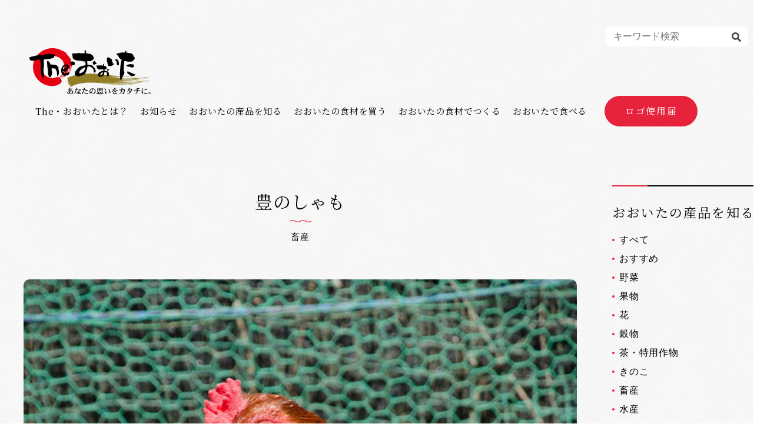

--- FILE ---
content_type: text/html; charset=UTF-8
request_url: https://theoita.com/sanpinintro/1166/
body_size: 72450
content:
<!DOCTYPE html>
    <html lang="ja">
<head>
    <meta charset="UTF-8">
    <meta name="viewport" content="width=device-width, initial-scale=1.0">
    <meta http-equiv="X-UA-Compatible" content="ie=edge">
    <link href="https://fonts.googleapis.com/css?family=Noto+Serif+JP|Roboto+Slab&display=swap" rel="stylesheet">
    <link rel="stylesheet" href="https://theoita.com/wp-content/themes/oita/css/style.css">
    <link rel="stylesheet" href="https://theoita.com/wp-content/themes/oita/css/style02.css?v=1769753301">
    <link rel="stylesheet" href="https://theoita.com/wp-content/themes/oita/asset/slick/slick.css">
    <link rel="shortcut icon" href="/favicon.ico">
    <!-- Global site tag (gtag.js) - Google Analytics -->
    <script async src="https://www.googletagmanager.com/gtag/js?id=UA-2149390-1"></script>
    <script>
    window.dataLayer = window.dataLayer || [];
    function gtag(){dataLayer.push(arguments);}
    gtag('js', new Date());

    gtag('config', 'UA-2149390-1');
    </script>
    <!-- Global site tag (gtag.js) - Google Analytics -->
    <script async src="https://www.googletagmanager.com/gtag/js?id=G-43Z9D91RRZ"></script>
    <script>
    window.dataLayer = window.dataLayer || [];
    function gtag(){dataLayer.push(arguments);}
    gtag('js', new Date());

    gtag('config', 'G-43Z9D91RRZ');
    </script>
    <script src="https://code.jquery.com/jquery-3.4.1.min.js" integrity="sha256-CSXorXvZcTkaix6Yvo6HppcZGetbYMGWSFlBw8HfCJo=" crossorigin="anonymous"></script>
    <script src="https://cdnjs.cloudflare.com/ajax/libs/object-fit-images/3.2.4/ofi.min.js"></script>
    <script>
    objectFitImages('img');
    </script>
    <script src="https://theoita.com/wp-content/themes/oita/asset/slick/slick.min.js"></script>
    <meta name='robots' content='index, follow, max-image-preview:large, max-snippet:-1, max-video-preview:-1' />

	<!-- This site is optimized with the Yoast SEO plugin v26.6 - https://yoast.com/wordpress/plugins/seo/ -->
	<title>おおいたの産品「豊のしゃも 」のご紹介｜The・おおいた</title>
	<meta name="description" content="このページでは80以上ある、自慢の県産品についてご紹介させていただいております。しいたけやかぼすをはじめ、おおいた豊後牛など、大分は美味しいもので溢れています。" />
	<link rel="canonical" href="https://theoita.com/sanpinintro/1166/" />
	<meta property="og:locale" content="ja_JP" />
	<meta property="og:type" content="article" />
	<meta property="og:title" content="おおいたの産品「豊のしゃも 」のご紹介｜The・おおいた" />
	<meta property="og:description" content="このページでは80以上ある、自慢の県産品についてご紹介させていただいております。しいたけやかぼすをはじめ、おおいた豊後牛など、大分は美味しいもので溢れています。" />
	<meta property="og:url" content="https://theoita.com/sanpinintro/1166/" />
	<meta property="og:site_name" content="The・おおいた" />
	<meta property="article:modified_time" content="2019-09-25T12:20:58+00:00" />
	<meta property="og:image" content="https://theoita.com/wp-content/uploads/2019/09/120312-12.jpg" />
	<meta property="og:image:width" content="993" />
	<meta property="og:image:height" content="1500" />
	<meta property="og:image:type" content="image/jpeg" />
	<meta name="twitter:card" content="summary_large_image" />
	<script type="application/ld+json" class="yoast-schema-graph">{"@context":"https://schema.org","@graph":[{"@type":"WebPage","@id":"https://theoita.com/sanpinintro/1166/","url":"https://theoita.com/sanpinintro/1166/","name":"おおいたの産品「豊のしゃも 」のご紹介｜The・おおいた","isPartOf":{"@id":"https://theoita.com/#website"},"primaryImageOfPage":{"@id":"https://theoita.com/sanpinintro/1166/#primaryimage"},"image":{"@id":"https://theoita.com/sanpinintro/1166/#primaryimage"},"thumbnailUrl":"https://theoita.com/wp-content/uploads/2019/09/120312-12.jpg","datePublished":"2019-09-20T07:11:07+00:00","dateModified":"2019-09-25T12:20:58+00:00","description":"このページでは80以上ある、自慢の県産品についてご紹介させていただいております。しいたけやかぼすをはじめ、おおいた豊後牛など、大分は美味しいもので溢れています。","breadcrumb":{"@id":"https://theoita.com/sanpinintro/1166/#breadcrumb"},"inLanguage":"ja","potentialAction":[{"@type":"ReadAction","target":["https://theoita.com/sanpinintro/1166/"]}]},{"@type":"ImageObject","inLanguage":"ja","@id":"https://theoita.com/sanpinintro/1166/#primaryimage","url":"https://theoita.com/wp-content/uploads/2019/09/120312-12.jpg","contentUrl":"https://theoita.com/wp-content/uploads/2019/09/120312-12.jpg","width":993,"height":1500},{"@type":"BreadcrumbList","@id":"https://theoita.com/sanpinintro/1166/#breadcrumb","itemListElement":[{"@type":"ListItem","position":1,"name":"Home","item":"https://theoita.com/"},{"@type":"ListItem","position":2,"name":"おおいたの産品を知る","item":"https://theoita.com/sanpinintro/"},{"@type":"ListItem","position":3,"name":"豊のしゃも"}]},{"@type":"WebSite","@id":"https://theoita.com/#website","url":"https://theoita.com/","name":"The・おおいた","description":"Just another WordPress site","potentialAction":[{"@type":"SearchAction","target":{"@type":"EntryPoint","urlTemplate":"https://theoita.com/?s={search_term_string}"},"query-input":{"@type":"PropertyValueSpecification","valueRequired":true,"valueName":"search_term_string"}}],"inLanguage":"ja"}]}</script>
	<!-- / Yoast SEO plugin. -->


<link rel="alternate" title="oEmbed (JSON)" type="application/json+oembed" href="https://theoita.com/wp-json/oembed/1.0/embed?url=https%3A%2F%2Ftheoita.com%2Fsanpinintro%2F1166%2F" />
<link rel="alternate" title="oEmbed (XML)" type="text/xml+oembed" href="https://theoita.com/wp-json/oembed/1.0/embed?url=https%3A%2F%2Ftheoita.com%2Fsanpinintro%2F1166%2F&#038;format=xml" />
<style id='wp-img-auto-sizes-contain-inline-css' type='text/css'>
img:is([sizes=auto i],[sizes^="auto," i]){contain-intrinsic-size:3000px 1500px}
/*# sourceURL=wp-img-auto-sizes-contain-inline-css */
</style>
<style id='wp-block-library-inline-css' type='text/css'>
:root{--wp-block-synced-color:#7a00df;--wp-block-synced-color--rgb:122,0,223;--wp-bound-block-color:var(--wp-block-synced-color);--wp-editor-canvas-background:#ddd;--wp-admin-theme-color:#007cba;--wp-admin-theme-color--rgb:0,124,186;--wp-admin-theme-color-darker-10:#006ba1;--wp-admin-theme-color-darker-10--rgb:0,107,160.5;--wp-admin-theme-color-darker-20:#005a87;--wp-admin-theme-color-darker-20--rgb:0,90,135;--wp-admin-border-width-focus:2px}@media (min-resolution:192dpi){:root{--wp-admin-border-width-focus:1.5px}}.wp-element-button{cursor:pointer}:root .has-very-light-gray-background-color{background-color:#eee}:root .has-very-dark-gray-background-color{background-color:#313131}:root .has-very-light-gray-color{color:#eee}:root .has-very-dark-gray-color{color:#313131}:root .has-vivid-green-cyan-to-vivid-cyan-blue-gradient-background{background:linear-gradient(135deg,#00d084,#0693e3)}:root .has-purple-crush-gradient-background{background:linear-gradient(135deg,#34e2e4,#4721fb 50%,#ab1dfe)}:root .has-hazy-dawn-gradient-background{background:linear-gradient(135deg,#faaca8,#dad0ec)}:root .has-subdued-olive-gradient-background{background:linear-gradient(135deg,#fafae1,#67a671)}:root .has-atomic-cream-gradient-background{background:linear-gradient(135deg,#fdd79a,#004a59)}:root .has-nightshade-gradient-background{background:linear-gradient(135deg,#330968,#31cdcf)}:root .has-midnight-gradient-background{background:linear-gradient(135deg,#020381,#2874fc)}:root{--wp--preset--font-size--normal:16px;--wp--preset--font-size--huge:42px}.has-regular-font-size{font-size:1em}.has-larger-font-size{font-size:2.625em}.has-normal-font-size{font-size:var(--wp--preset--font-size--normal)}.has-huge-font-size{font-size:var(--wp--preset--font-size--huge)}.has-text-align-center{text-align:center}.has-text-align-left{text-align:left}.has-text-align-right{text-align:right}.has-fit-text{white-space:nowrap!important}#end-resizable-editor-section{display:none}.aligncenter{clear:both}.items-justified-left{justify-content:flex-start}.items-justified-center{justify-content:center}.items-justified-right{justify-content:flex-end}.items-justified-space-between{justify-content:space-between}.screen-reader-text{border:0;clip-path:inset(50%);height:1px;margin:-1px;overflow:hidden;padding:0;position:absolute;width:1px;word-wrap:normal!important}.screen-reader-text:focus{background-color:#ddd;clip-path:none;color:#444;display:block;font-size:1em;height:auto;left:5px;line-height:normal;padding:15px 23px 14px;text-decoration:none;top:5px;width:auto;z-index:100000}html :where(.has-border-color){border-style:solid}html :where([style*=border-top-color]){border-top-style:solid}html :where([style*=border-right-color]){border-right-style:solid}html :where([style*=border-bottom-color]){border-bottom-style:solid}html :where([style*=border-left-color]){border-left-style:solid}html :where([style*=border-width]){border-style:solid}html :where([style*=border-top-width]){border-top-style:solid}html :where([style*=border-right-width]){border-right-style:solid}html :where([style*=border-bottom-width]){border-bottom-style:solid}html :where([style*=border-left-width]){border-left-style:solid}html :where(img[class*=wp-image-]){height:auto;max-width:100%}:where(figure){margin:0 0 1em}html :where(.is-position-sticky){--wp-admin--admin-bar--position-offset:var(--wp-admin--admin-bar--height,0px)}@media screen and (max-width:600px){html :where(.is-position-sticky){--wp-admin--admin-bar--position-offset:0px}}
/*wp_block_styles_on_demand_placeholder:697c4ad550622*/
/*# sourceURL=wp-block-library-inline-css */
</style>
<style id='classic-theme-styles-inline-css' type='text/css'>
/*! This file is auto-generated */
.wp-block-button__link{color:#fff;background-color:#32373c;border-radius:9999px;box-shadow:none;text-decoration:none;padding:calc(.667em + 2px) calc(1.333em + 2px);font-size:1.125em}.wp-block-file__button{background:#32373c;color:#fff;text-decoration:none}
/*# sourceURL=/wp-includes/css/classic-themes.min.css */
</style>
<link rel='stylesheet' id='bogo-css' href='https://theoita.com/wp-content/plugins/bogo/includes/css/style.css?ver=3.9.1' type='text/css' media='all' />
<link rel="https://api.w.org/" href="https://theoita.com/wp-json/" /><link rel="alternate" title="JSON" type="application/json" href="https://theoita.com/wp-json/wp/v2/sanpinintro/1166" /></head>
<body>
<header class="header">
    <form class="header__form header__form_dv_pc" method="get" action="https://theoita.com">
        <input class="header__inp" type="text" name="s" id="s" class="word-inner" placeholder="キーワード検索">
        <button class="header__bt" type="submit"><svg version="1.1" id="_x32_" xmlns="http://www.w3.org/2000/svg" xmlns:xlink="http://www.w3.org/1999/xlink" x="0px" y="0px" viewBox="0 0 512 512" style="opacity: 1;" xml:space="preserve"><style type="text/css">.st0{fill:#4B4B4B;}</style><g><path class="st0" d="M495.272,423.558c0,0-68.542-59.952-84.937-76.328c-24.063-23.938-33.69-35.466-25.195-54.931c37.155-75.78,24.303-169.854-38.72-232.858c-79.235-79.254-207.739-79.254-286.984,0c-79.245,79.264-79.245,207.729,0,287.003c62.985,62.985,157.088,75.837,232.839,38.691c19.466-8.485,31.022,1.142,54.951,25.215c16.384,16.385,76.308,84.937,76.308,84.937c31.089,31.071,55.009,11.95,69.368-2.39C507.232,478.547,526.362,454.638,495.272,423.558z M286.017,286.012c-45.9,45.871-120.288,45.871-166.169,0c-45.88-45.871-45.88-120.278,0-166.149c45.881-45.871,120.269-45.871,166.169,0C331.898,165.734,331.898,240.141,286.017,286.012z" style="fill: rgb(75, 75, 75);"></path></g></svg></button>
    </form>
    <h1 class="logo">
        <a class="logo__link" href="https://theoita.com">
            <svg xmlns="http://www.w3.org/2000/svg" viewBox="0 0 151.74 56.7">
            <path class="a" d="M122.88,37.42c-11.09.36-25.46-1.86-22.93-1.66,4.45.55,9.57.91,14.2,1.14a175.9,175.9,0,0,0,29.78-2.11,182.15,182.15,0,0,1-22.3,1.82c-6.79.29-14.11-.57-20.5-1.26-.45-.19-1.73,0-1.42-.32,3.77.31,7.18.45,11.14.47a30.07,30.07,0,0,0,6.42-.07c8.1.1,15.8-1,23.73-2.13-11.64,1.63-25.66,2.55-37.53,1.09a142.25,142.25,0,0,0,14.78.26c-2.67-.07-4.16,0-6.94-.14-1.17-.12-2.51-.14-3.53-.25-5.86-.46-11.73-1.33-17.78-1.75-3.45-.36-7.1-.85-10.75-1.06a85.32,85.32,0,0,0-19.52,1.12c-1.64.27-3.24.6-4.78,1l-.14,0-.56.15a42.6,42.6,0,0,0-5.88,2l1-.3-.63.25c-1.34.37-2.44,1.47-2.11,2-.17,0,.14.09.55.1-.37.38-.55.76-.39,1-.15,0,.09.08.44.1-.3.34-.44.68-.29.91-.08,0,0,0,.06.06a.43.43,0,0,0,0,.32c-.17,0,.14.08.55.09a1.14,1.14,0,0,0-.43.88l-.54.37c.35.1.2.5.69.5a.38.38,0,0,0,0,.28c-.29.07.79.16,1.43.06.29.07.49.18.46.41A12.08,12.08,0,0,0,47.07,44c.4.11.15.61.89.48a.65.65,0,0,0,.22.11.26.26,0,0,0,.1.18l.39,0c.58.11,1.2.17,1,.62a3.36,3.36,0,0,0,1.36,0,5,5,0,0,0-.57.55l.29,0c-.53.09-1,.12-1.07.32,1.42.62-1.74.29-1,1,1.05-.15,2.17.12,3.22-.09.17-.11.92-.21.62-.49,3.92-2.14,9-3.29,14.5-3.73l0-.16c1-.1,2-.2,3.07-.26,7.4-.54,14.26.33,21.14,1,.21,0,.13.12.34.14,3.48.19,7.26.83,11,1.11.12-.17.38-.08.5,0,3.2.19,6.46.48,9.68.42a5.19,5.19,0,0,0,2.16-.09A57.2,57.2,0,0,0,122.3,45a30.14,30.14,0,0,0,3.75-.25,161.27,161.27,0,0,1-25.28-.53c-5-.57-9.91-1.15-14.91-1.75,0-.06-.37,0-.07-.13.7,0,1.53.15,2.29.15,14.36,1.9,29.87,3.08,45,1.45-.1.2.47.1.38-.09a22.48,22.48,0,0,0,3.39-.41c-2.22.26-4,.35-6.36.56-12.63,1-25.58,0-37.27-1.68,0,0-.5,0-.19-.12,1.4.05,2.75.25,4,.37,1.66.14,3.67.29,5.37.51,1.66,0,3.38.26,4.84.28a138.13,138.13,0,0,0,22.82-.13c7-.92,13.68-1.68,20.2-3.17-14,2.62-31.33,4-46.31,2.37,0-.08.25-.05.27-.13a169.07,169.07,0,0,0,46.23-3.4,170.32,170.32,0,0,1-27.65,2.66,122.53,122.53,0,0,1-17-.79c2.27.15,4.55.29,6.82.24a4.41,4.41,0,0,0,1.92,0h.78a31.68,31.68,0,0,0,4.36,0,158.14,158.14,0,0,0,24.13-1.87c-5.19.72-10.7,1.21-16.06,1.46l.91-.14c-.56,0-1.64,0-1.87.19l-1,0a1.13,1.13,0,0,0,.18,0l-2.67.11-1.82,0a87,87,0,0,1-9.91-.3,150.85,150.85,0,0,0,21.46-.65c-.1.2.47.1.38-.09a22.48,22.48,0,0,0,3.39-.41c-2.22.26-4,.35-6.36.56-10.36.84-23.67-.35-19.71-.3a20.79,20.79,0,0,0,5,.06,141.78,141.78,0,0,0,14.33-.53c7-.92,13.68-1.68,20.2-3.17-12.89,2.41-28.66,3.78-42.79,2.69a92.47,92.47,0,0,0,10.68.16c-2.67-.09-4.16,0-6.94-.19-.84-.1-1.77-.14-2.61-.2a168.85,168.85,0,0,0,41.85-3.62A170.32,170.32,0,0,1,122.88,37.42Z" /><path class="b" d="M120.87,34.62c-.63-.28-1.66.14-2.32.06C119.36,34.78,120,34.58,120.87,34.62Z" /><path class="b" d="M137.82,33.19c.21-.13,1.73-.16.81-.19C138.49,33.13,137.17,33.13,137.82,33.19Z" /><path class="b" d="M135.17,33.56l.11-.05a.71.71,0,0,1-.28,0C134.81,33.53,135,33.63,135.17,33.56Z" /><path class="b" d="M135.28,33.51c.16,0,.2-.08,0,0Z" /><path class="b" d="M133.62,33.64l-1.73.15A5.28,5.28,0,0,0,133.62,33.64Z" /><path class="b" d="M151.67,34.56c.17-.07,0-.05-.16,0C151.23,34.65,151.41,34.58,151.67,34.56Z" /><path class="b" d="M130.4,40.22a2.73,2.73,0,0,0-.76.1A5.6,5.6,0,0,1,130.4,40.22Z" /><path class="b" d="M130.4,40.22a5.34,5.34,0,0,0,1.41-.12C131.37,40.17,130.87,40.18,130.4,40.22Z" /><path class="b" d="M128.76,40.42a1,1,0,0,0,.29-.05Z" /><path class="b" d="M118.52,38.8c.81.1,1.48-.09,2.33,0C120.23,38.47,119.19,38.89,118.52,38.8Z" /><path class="b" d="M137.83,37.45c.22-.13,1.73-.14.81-.18C138.5,37.4,137.18,37.39,137.83,37.45Z" /><path class="b" d="M135,37.73c-.19.05,0,.14.17.07l.11,0A.74.74,0,0,1,135,37.73Z" /><path class="b" d="M135.28,37.76c.16,0,.2-.08,0,0Z" /><path class="b" d="M133.62,37.87l-1.73.14A5.26,5.26,0,0,0,133.62,37.87Z" /><path class="b" d="M151.51,38.69c-.28.13-.1.06.16,0S151.64,38.68,151.51,38.69Z" /><path class="b" d="M130.4,44.38a3.17,3.17,0,0,0-.76.11A5.55,5.55,0,0,1,130.4,44.38Z" /><path class="b" d="M131.81,44.26a12.75,12.75,0,0,1-1.41.12A4.61,4.61,0,0,0,131.81,44.26Z" /><path class="b" d="M126.84,44.83a12.3,12.3,0,0,0,1.92-.25C128.15,44.63,126.93,44.54,126.84,44.83Z" /><path class="b" d="M129.05,44.54l-.29,0A1,1,0,0,0,129.05,44.54Z" /><path class="c" d="M49.63,54a9.63,9.63,0,0,1-.11-1.63,5.48,5.48,0,0,1,1.17-.14h.18A13.18,13.18,0,0,1,49.63,54Zm3.55-1.29a2.63,2.63,0,0,0-1.5-.84v0c0-.17-.06-.31-.3-.44a4.35,4.35,0,0,0-.59-.25l-.07.18q.3.15.3.33s0,.07,0,.17h-.27a7.07,7.07,0,0,0-1.16.11,3.08,3.08,0,0,1,.19-.93A21.21,21.21,0,0,0,52,50.66c.32-.07.49-.18.52-.32a.78.78,0,0,0-.29-.4,1,1,0,0,0-.39-.2.24.24,0,0,0-.17.07,1.82,1.82,0,0,1-.35.17,14.26,14.26,0,0,1-1.42.28,1.49,1.49,0,0,1,.31-.67.4.4,0,0,0,.11-.17c0-.18-.22-.32-.59-.43a2.84,2.84,0,0,0-.76-.1l-.49,0-.05.19a1.82,1.82,0,0,1,.62.13.59.59,0,0,1,.1.33c0,.13,0,.4-.1.81a7.86,7.86,0,0,1-.9.08,1.2,1.2,0,0,1-.63-.15.92.92,0,0,1-.36-.39L47,50a1.89,1.89,0,0,0,.54.95,1.22,1.22,0,0,0,.53.13c.41,0,.71,0,.89,0-.07.53-.12.88-.15,1a3.64,3.64,0,0,0-1.17.62,2.72,2.72,0,0,0-1.1,2.14,1.78,1.78,0,0,0,.28,1,1,1,0,0,0,.67.39,3.2,3.2,0,0,0,1.71-.89.59.59,0,0,0,.46.31.42.42,0,0,0,.29-.09.93.93,0,0,0,.14-.36,1.94,1.94,0,0,0-.22-.54,14.18,14.18,0,0,0,1.68-2.41,1.53,1.53,0,0,1,1.17,1.55A2,2,0,0,1,52,55.52a4.32,4.32,0,0,1-2.33.85l0,.29A5.64,5.64,0,0,0,53,55.89a2.24,2.24,0,0,0,.75-1.72A2.16,2.16,0,0,0,53.18,52.7Zm-5.27,2.69c-.35,0-.53-.3-.53-.83a1.83,1.83,0,0,1,.36-1.07,3,3,0,0,1,1.06-.92c0,.47,0,.88,0,1.24a4.44,4.44,0,0,0,.15.86A2.2,2.2,0,0,1,47.91,55.39Z" /><path class="c" d="M60.1,55.84a1.52,1.52,0,0,1-.86.19,1.65,1.65,0,0,1-.68-.14.56.56,0,0,1-.38-.5c0-.38.34-.58,1-.58a4.29,4.29,0,0,1,1.18.19v.21A.93.93,0,0,1,60.1,55.84Zm2.38-.78a6.66,6.66,0,0,0-1.23-.57c-.06-.28-.12-.56-.17-.84-.09-.62-.14-1-.14-1.14a.89.89,0,0,1,.19-.54.6.6,0,0,1,.49-.2,1.21,1.21,0,0,1,.59.31,1.12,1.12,0,0,0,.33.14q.35,0,.39-.45a1.28,1.28,0,0,0-.74-1,2.49,2.49,0,0,0-1.11-.33l-.7,0H60.1l0,.17a4.16,4.16,0,0,1,1.63.86l-.33,0a1.79,1.79,0,0,0-.87.36,1,1,0,0,0-.39.83,11.35,11.35,0,0,0,.12,1.52,4.31,4.31,0,0,0-.67-.07,2.54,2.54,0,0,0-1.18.26,1.08,1.08,0,0,0-.58,1,1.15,1.15,0,0,0,.8,1.06,2.82,2.82,0,0,0,1.07.18,2.28,2.28,0,0,0,1.21-.28,1.13,1.13,0,0,0,.47-.93,10.85,10.85,0,0,1,1,.74.76.76,0,0,0,.35.15.58.58,0,0,0,.28-.16.52.52,0,0,0,.08-.31A1.14,1.14,0,0,0,62.48,55.06Zm-2.95-4.7c-.13-.15-.24-.22-.33-.22a.5.5,0,0,0-.28.1,2.3,2.3,0,0,1-.67.21.94.94,0,0,1,.11-.25c0-.11.08-.19.1-.26a.72.72,0,0,1,.2-.31.31.31,0,0,0,.11-.21c0-.11-.16-.22-.41-.32a2.81,2.81,0,0,0-1.08-.19H57l0,.22c.4,0,.61.16.63.43s-.07.44-.1.59-.13.4-.15.47a7.86,7.86,0,0,1-1,.11.83.83,0,0,1-.77-.58l-.19.09a3.38,3.38,0,0,0,.31.75.75.75,0,0,0,.65.39,4,4,0,0,0,.75-.08c-.41,1-.81,2-1.18,2.74-.22.43-.39.73-.49.91a.57.57,0,0,0-.15.37.69.69,0,0,0,.21.44.53.53,0,0,0,.41.23c.11,0,.22-.16.35-.43.45-1.23,1-2.68,1.7-4.37q.81-.13,1.47-.21c.22,0,.35-.12.39-.25A1,1,0,0,0,59.53,50.36Z" /><path class="c" d="M71.66,52.05c0,.14-.09.22-.28.24a4.3,4.3,0,0,0-1.31.15,5.3,5.3,0,0,0-1.25.64l-.15-.15a8.28,8.28,0,0,1,.94-.78,4.18,4.18,0,0,0-1.79.36l-.11-.18a4.43,4.43,0,0,1,3-.95,1.34,1.34,0,0,1,.63.13A.58.58,0,0,1,71.66,52.05Zm.54,4c0,.09-.11.19-.32.28a6.23,6.23,0,0,1-1,.06A5.56,5.56,0,0,1,68.32,56a2.1,2.1,0,0,1-.89-1.74l.23-.08a1.36,1.36,0,0,0,.91,1.14,4.88,4.88,0,0,0,1.57.18,3.24,3.24,0,0,0,1.06-.1.59.59,0,0,1,.29-.11,1.23,1.23,0,0,1,.39.17A.74.74,0,0,1,72.2,56ZM69.5,50.7c0,.13-.19.22-.48.28l-1.7.32c-.36.8-1,2.42-1.81,4.86-.08.26-.2.4-.35.43a.59.59,0,0,1-.49-.24.64.64,0,0,1-.19-.47.63.63,0,0,1,.23-.39,32.06,32.06,0,0,0,1.73-4.05,5.57,5.57,0,0,1-.82.06q-.66,0-1-1.08l.17-.12a.87.87,0,0,0,.71.53,5.08,5.08,0,0,0,1.13-.13A3.55,3.55,0,0,0,67,49.59a.52.52,0,0,0-.14-.36,1.27,1.27,0,0,0-.49-.13l.06-.26a4.6,4.6,0,0,1,1,.11c.47.1.73.26.77.47a.46.46,0,0,1-.08.17,2.2,2.2,0,0,0-.41.93,6.08,6.08,0,0,0,1-.28.46.46,0,0,1,.28-.1.75.75,0,0,1,.32.18A.67.67,0,0,1,69.5,50.7Z" /><path class="c" d="M76.7,52.62c-.55,1.38-1,2.08-1.22,2.09s-.44-.2-.64-.56a2.61,2.61,0,0,1-.28-1.22,2.92,2.92,0,0,1,.71-1.84,2.84,2.84,0,0,1,1.67-1,.85.85,0,0,1,.25.68A5.7,5.7,0,0,1,76.7,52.62Zm3.66-2.1a3.48,3.48,0,0,0-2.57-1,5.12,5.12,0,0,0-.85.07,3.67,3.67,0,0,0-2,.89,3.34,3.34,0,0,0-1.24,2.62,3,3,0,0,0,.77,2.18,1.75,1.75,0,0,0,1.07.56c.4,0,.86-.61,1.4-1.79a8.06,8.06,0,0,0,.87-3,1,1,0,0,0-.24-.75A2.42,2.42,0,0,0,77.3,50l.46,0a2.14,2.14,0,0,1,.82.15,2.53,2.53,0,0,1,1.71,2.55,3.09,3.09,0,0,1-1.18,2.49,5.42,5.42,0,0,1-1.81.9l0,.24a6.52,6.52,0,0,0,2.2-.54,2.9,2.9,0,0,0,1.7-2.94A3,3,0,0,0,80.36,50.52Z" /><path class="c" d="M86.05,51.25v1.53h-1.6V51.25Zm-1.6,2.17V53h4.27v.43l1-.19V49.85c.26-.09.39-.18.39-.28s-.08-.18-.26-.31L89,48.75l-.31.54H84.41l-1-.58v4.92Zm4.27-.64H87V51.25h1.68Zm-2.67-3.25V51h-1.6V49.53ZM88.72,51H87V49.53h1.68Zm-6,4.53a.59.59,0,0,0-.28.42.44.44,0,0,0,.5.51.81.81,0,0,0,.74-.48,2.31,2.31,0,0,0,.32-1.34L83.94,54h-.17A2.22,2.22,0,0,1,82.77,55.52Zm2.5,1.17h2.91c.54,0,.86-.33,1-1q-.54,0-.54-.93h-.28l-.13.53q-.11.5-.51.51h-2a.23.23,0,0,1-.26-.26v-1.2c.2-.06.3-.15.3-.26s-.11-.13-.33-.16l-1-.08V56C84.48,56.46,84.74,56.69,85.27,56.69Zm1.36-1.95c.09.3.23.46.41.46q.54,0,.54-.6a1,1,0,0,0-.32-.67,2.68,2.68,0,0,0-1.53-.55l-.07.19A2.05,2.05,0,0,1,86.63,54.74Zm3.2,1.35a.51.51,0,0,0,.42.28.46.46,0,0,0,.51-.46,1.54,1.54,0,0,0-.41-1,3,3,0,0,0-1.7-1l-.07.14A5.07,5.07,0,0,1,89.83,56.09Z" /><path class="c" d="M99.3,54.43a.94.94,0,0,1-.21.7.65.65,0,0,1-.43.19c-.2,0-.33-.16-.38-.43a.74.74,0,0,0-.44-.5,5.78,5.78,0,0,0-1.17-.22V54c.78,0,1.32,0,1.64,0a4.88,4.88,0,0,0-1.56-3.59l.11-.19a4.58,4.58,0,0,1,2.06,1.9A5.73,5.73,0,0,1,99.3,54.43Zm-4-2.1.12.13a7,7,0,0,0-1.15,2.67,2.16,2.16,0,0,0,0,.29.79.79,0,0,1,.07.29.71.71,0,0,1-.1.38,1.16,1.16,0,0,1-.27.11,1.18,1.18,0,0,1-.87-.64,4,4,0,0,1-.72-2.27,26.14,26.14,0,0,1,.29-2.73c0-.25-.14-.53-.54-.86l.11-.22c1.08.38,1.62.84,1.63,1.38a.21.21,0,0,1-.07.15,3.15,3.15,0,0,0-.68,2.2,2.27,2.27,0,0,0,.22.88,1.11,1.11,0,0,0,.33.47Z" /><path class="c" d="M108.35,52.64c0,.11-.1.17-.25.19a8.53,8.53,0,0,0-2.38.42,5.59,5.59,0,0,1,0,.68,1.14,1.14,0,0,1-.16.71.65.65,0,0,1-.46.2c-.24,0-.35-.13-.35-.41s0-.46,0-.9l-.58.25c-.68.27-1,.62-1,1.06s.54.75,1.61.76a7.38,7.38,0,0,0,2.17-.18.4.4,0,0,1,.21-.07s.14.06.28.17a.9.9,0,0,1,.35.54.54.54,0,0,1-.24.31,6.88,6.88,0,0,1-1.84.15,6.63,6.63,0,0,1-2.43-.28,1.27,1.27,0,0,1-.75-1.18c0-.72.59-1.34,1.75-1.85l.42-.2c0-.52-.13-.79-.46-.79-.77,0-1.54.58-2.31,1.75-.09.13-.17.2-.24.2s-.23-.09-.31-.25a1.07,1.07,0,0,1-.09-.43.38.38,0,0,1,.14-.24A13.79,13.79,0,0,0,103.34,51l-.78,0c-.44,0-.78-.34-1-1l.22-.11a.81.81,0,0,0,.74.47,8.27,8.27,0,0,0,1.29-.08,1.87,1.87,0,0,0,.38-.84c0-.16-.24-.27-.67-.32l.07-.21h.28a3.67,3.67,0,0,1,.86.1c.41.09.63.24.67.43l-.26.27a1.83,1.83,0,0,0-.37.46c.05,0,.33-.07.86-.21l.8-.2a.68.68,0,0,1,.35.22c.17.14.26.26.26.34s-.29.25-.75.32a17.56,17.56,0,0,1-2,.24l-.92,1.32a2.29,2.29,0,0,1,1.2-.39,1.18,1.18,0,0,1,.83.26,1,1,0,0,1,.29.64l1.38-.54a.44.44,0,0,0,.25-.25.77.77,0,0,0-.33-.32l.14-.18C107.92,51.73,108.33,52.14,108.35,52.64Z" /><path class="c" d="M117.37,51.15c0,.1-.15.18-.36.25,0,.39-.14,1.34-.32,2.85A3.33,3.33,0,0,1,116,56a1.9,1.9,0,0,1-1.18.42c-.19,0-.29-.12-.29-.29a.76.76,0,0,0-.17-.49c-.41-.31-.74-.56-1-.72l.11-.17a6.06,6.06,0,0,0,1.63.45c.25,0,.45-.58.61-1.7a16.17,16.17,0,0,0,.21-2.15l-2,.17a6.41,6.41,0,0,1-1,3,6.85,6.85,0,0,1-2.81,2.13l-.11-.21a6.65,6.65,0,0,0,2-2,7.62,7.62,0,0,0,.9-2.77l-.76.14a1.09,1.09,0,0,0-.59.25.29.29,0,0,1-.23.1c-.15,0-.33-.17-.57-.52a2.84,2.84,0,0,1-.39-1.08l.23,0a.76.76,0,0,0,.78.54c.09,0,.42-.05,1-.08l.64,0c.05-.62.08-1.08.08-1.39s-.23-.49-.61-.57l0-.22a4.18,4.18,0,0,1,1.2.15c.43.13.65.28.68.47,0,0,0,.09-.14.17s-.11.19-.14.44l-.12.83,1.89-.13.38-.49.83.59A.75.75,0,0,1,117.37,51.15Z" /><path class="c" d="M123.82,53.32a1.43,1.43,0,0,0-.75-.86,3,3,0,0,0-1.34-.38A8.32,8.32,0,0,0,122.5,51a8.5,8.5,0,0,0,1,0,10.37,10.37,0,0,0,1.5-.15A10.15,10.15,0,0,1,123.82,53.32Zm2.46-2.66-1-.82-.39.42a11.14,11.14,0,0,1-2,.16c.15-.34.28-.53.4-.58a.21.21,0,0,0,.14-.18c0-.13-.18-.27-.47-.43a3.51,3.51,0,0,0-1.16-.32h-.18l-.08.15c.32.13.48.27.5.42a4.5,4.5,0,0,1-.6,1.61,8.78,8.78,0,0,1-1.88,2.44l.15.15a8.44,8.44,0,0,0,1.76-1.39,4.28,4.28,0,0,1,1.39,1.39.62.62,0,0,0,.5.31,7.44,7.44,0,0,1-3.88,2.48l.08.23a8,8,0,0,0,3.87-1.57,6.63,6.63,0,0,0,2-2.62c.31-.7.49-1.16.57-1.36a.88.88,0,0,0,.33-.06.48.48,0,0,0,.1-.15A1,1,0,0,0,126.28,50.66Z" /><path class="c" d="M136.12,52.46c0,.2-.07.29-.2.29a7.43,7.43,0,0,1-.94-.09,7.64,7.64,0,0,0-1-.09h-1.18a5.13,5.13,0,0,1-.56,2.49,5.16,5.16,0,0,1-3.13,1.6l-.07-.21A3.75,3.75,0,0,0,131.23,55a5.09,5.09,0,0,0,.55-2.36c-.42,0-.8.07-1.15.11a3.19,3.19,0,0,0-1.24.33.43.43,0,0,1-.25.13c-.16,0-.32-.13-.47-.38a4,4,0,0,1-.46-1.11l.22-.06a.72.72,0,0,0,.64.47c.62,0,1.54-.07,2.74-.19V50.37l-2.88.15-.05-.26a21.92,21.92,0,0,0,5.3-1.31l.71.71a1.52,1.52,0,0,1,.19.28q0,.15-.15.15a.59.59,0,0,1-.21,0l-.23,0-.46.06c-.28,0-.67.11-1.2.17V51.9c.2,0,.68,0,1.46-.07a2.4,2.4,0,0,0,.68-.11.54.54,0,0,1,.28-.14,1.82,1.82,0,0,1,.56.43A.8.8,0,0,1,136.12,52.46Z" /><path class="c" d="M144.58,50.52c0,.19-.11.29-.32.29a3.21,3.21,0,0,0-1,.28,5.3,5.3,0,0,0-1.4.88l-.14-.18,1.09-1.06h-.31a3.85,3.85,0,0,0-2.13.57l-.11-.19a3.7,3.7,0,0,1,2.83-1.2A5.1,5.1,0,0,1,144,50C144.38,50.06,144.58,50.24,144.58,50.52Zm.32,5.21c0,.21-.2.33-.53.36a12.49,12.49,0,0,1-1.42.07,3.75,3.75,0,0,1-1.64-.28,2.33,2.33,0,0,1-1.05-2.12l.23,0a1.69,1.69,0,0,0,.46,1,2.41,2.41,0,0,0,1.75.49,4.23,4.23,0,0,0,1.42-.13.63.63,0,0,1,.25-.07c.1,0,.21.1.34.28A.87.87,0,0,1,144.9,55.73Zm-5.43-3.11.21.11a11.11,11.11,0,0,0-.68,2.4,2.19,2.19,0,0,0,0,.36c.05.24.08.39.08.43a1,1,0,0,1-.14.39.56.56,0,0,1-.22.06q-.34,0-.6-.57a5.41,5.41,0,0,1-.36-2.23,11.1,11.1,0,0,1,.36-2.42,7.57,7.57,0,0,0,.21-1.1.79.79,0,0,0-.49-.71l.1-.16a2.31,2.31,0,0,1,1.1.59,1,1,0,0,1,.32.6,1.08,1.08,0,0,1-.18.33,4.37,4.37,0,0,0-.49,1.31,5.82,5.82,0,0,0-.21,1.59,4.29,4.29,0,0,0,.07.79C139,53.6,139.26,53,139.47,52.62Z" /><path class="c" d="M147.88,56a.83.83,0,0,1-.53.18.54.54,0,0,1-.47-.21.65.65,0,0,1-.14-.43c0-.45.21-.68.64-.68a.68.68,0,0,1,.5.19.8.8,0,0,1,.17.49A.9.9,0,0,1,147.88,56Zm.33-1.28a1.24,1.24,0,0,0-.83-.31,1.07,1.07,0,0,0-.81.35,1,1,0,0,0-.3.78,1.11,1.11,0,0,0,1.11,1.1,1.2,1.2,0,0,0,.83-.32,1.36,1.36,0,0,0,.3-.78A1.25,1.25,0,0,0,148.21,54.67Z" /><path class="d" d="M51.79,24.73a4.39,4.39,0,0,1-.27,1.32Z" /><path class="d" d="M51.93,24.47l-.09-.15Z" /><path class="d" d="M52,24.17v0Z" /><path class="d" d="M46.38,33.89s0-.17.07-.23S46.45,33.87,46.38,33.89Z" /><polygon class="d" points="47.54 31.52 47.54 31.73 47.38 31.92 47.54 31.52" /><path class="d" d="M48.82,29.13c0-.08-.16-.16,0-.27C48.8,28.91,48.92,29.05,48.82,29.13Z" /><polygon class="d" points="46.61 32.65 46.78 32.62 46.57 33.01 46.61 32.65" /><path class="d" d="M46.32,33.48l-.24.37Z" /><path class="d" d="M45.61,34.52l.23-.43C46,34.27,45.69,34.37,45.61,34.52Z" /><path class="d" d="M48.54,29.15s0-.29.11-.2Z" /><polygon class="d" points="48.87 28.02 48.84 28.27 48.82 28.11 48.87 28.02" /><path class="d" d="M44.47,36.32l-.22.2Z" /><polygon class="d" points="49.14 27.23 49.12 27.44 49.06 27.37 49.14 27.23" /><path class="d" d="M43.89,36.91l-.23.22Z" /><path class="d" d="M52.16,20.67l-.06-.2Z" /><path class="d" d="M46.46,31.31l-.12.21Z" /><rect class="d" x="46.86" y="29.93" width="0.05" height="0.1" transform="translate(-1.71 57.1) rotate(-61.76)" /><polygon class="d" points="52.01 19.71 52.07 19.92 51.99 19.87 52.01 19.71" /><path class="d" d="M47.74,27.79c-.08-.06.3-.53.16-1H48l0,.12.14-.08C48.22,27.07,48,27.75,47.74,27.79Z" /><path class="d" d="M52,19.13l0-.13Z" /><path class="d" d="M51.87,18.77l-.06-.2Z" /><path class="d" d="M41.3,36.85c.1-.11.11-.41.33-.31Z" /><polygon class="d" points="40.86 37.15 41.04 37.03 40.99 37.12 40.86 37.15" /><path class="d" d="M51.42,16l.13,0c-.14.25.16.68.15,1Z" /><path class="d" d="M40.66,37.32l-.19.06Z" /><path class="d" d="M41.86,34.8l-.5.49Z" /><polygon class="d" points="40.02 37.69 40.09 37.78 39.77 37.89 40.02 37.69" /><path class="d" d="M41.25,35.4l-1.09.94Z" /><polygon class="d" points="40.4 36.7 40.68 36.46 40.47 36.67 40.4 36.7" /><path class="d" d="M40.28,36.51a1,1,0,0,1,.61-.54Z" /><path class="d" d="M51.53,15.74l-.14,0Z" /><path class="d" d="M39,37.48a3.61,3.61,0,0,1,1.14-.93Z" /><path class="d" d="M39.82,37.14l-.67.45Z" /><polygon class="d" points="51.19 15.24 51.3 15.45 51.28 15.49 51.19 15.24" /><path class="d" d="M41.32,34l-.5.56Z" /><path class="d" d="M40.3,35.05c-.16,0,.12-.19.2-.16Z" /><path class="d" d="M51.24,14.77l-.14-.19Z" /><path class="d" d="M39.23,37.05l-.29.22Z" /><path class="d" d="M38.42,38.13l-.12.11Z" /><path class="d" d="M38.35,37.17a15.35,15.35,0,0,1-1.5.84c.5-.36,1-.78,1.68-1.18l.12.06c0,.07-.12.11-.16.2.12.31.22-.13.36,0C38.69,37.16,38.5,37.34,38.35,37.17Z" /><polygon class="d" points="37.92 38.15 38.15 38.04 37.99 38.13 37.92 38.15" /><polygon class="d" points="37.85 37.67 38.17 37.51 37.98 37.63 37.85 37.67" /><path class="d" d="M37.53,37.88l-.27.18Z" /><polygon class="d" points="40.18 30.89 40.36 30.98 40.24 31.2 40.18 30.89" /><path class="d" d="M36.08,38.53c0-.06.17-.21.26-.15C36.25,38.43,36.2,38.52,36.08,38.53Z" /><path class="d" d="M40,31.45l-.34.42Z" /><path class="d" d="M38.06,34.24l.48-.4.11.11C38.57,34.25,38.23,34.11,38.06,34.24Z" /><path class="d" d="M49.89,12.36c0-.08-.09-.12-.09-.22l.23.07,0-.13.1.11Z" /><path class="d" d="M39.34,32.24l-.25.36Z" /><path class="d" d="M37,35.3l-.7.28a1.2,1.2,0,0,1,.48-.28,4.8,4.8,0,0,1,1.15-.92s-.06,0-.09.07l0,.06.35-.15C37.84,34.72,37.23,34.88,37,35.3Z" /><path class="d" d="M38.73,33.28l-.22.22Z" /><polygon class="d" points="36.53 35.05 37.34 34.45 36.84 34.9 36.53 35.05" /><polygon class="d" points="35.35 36.22 35.84 35.94 35.49 36.18 35.35 36.22" /><path class="d" d="M34.67,36.67l-.32.21Z" /><polygon class="d" points="33.7 37.89 33.99 37.84 33.94 37.93 33.7 37.89" /><polygon class="d" points="33.36 37.39 33.67 37.23 33.43 37.37 33.36 37.39" /><path class="d" d="M32.5,38.18l-.45.14Z" /><path class="d" d="M31.72,38.1c-.09,0-.08-.27.06-.31L32,38C31.91,38,31.8,38,31.72,38.1Z" /><polygon class="d" points="31.34 38.22 31.5 38.14 31.47 38.18 31.34 38.22" /><path class="d" d="M30.71,38.37l-.2.05Z" /><path class="d" d="M46,7.2l0-.12.21.15C46.1,7.27,46.05,7.23,46,7.2Z" /><path class="d" d="M40.05,3.14s0-.07-.07-.09l0,0,.17.1Z" /><path class="d" d="M39.87,3a7.48,7.48,0,0,1-1.17-.57c.12-.1.5-.09.45.19C39.38,2.65,39.88,2.67,39.87,3Z" /><path class="d" d="M38.42,2.32l0-.09.09.11C38.52,2.39,38.45,2.34,38.42,2.32Z" /><path class="d" d="M49.71,29.63a.27.27,0,0,0-.08.22A2,2,0,0,0,49.71,29.63Z" /><path class="d" d="M52.19,22.25v-.2c-.22-.21.35-.35,0-.39.32-.83-.76-1.22-.33-2a1.92,1.92,0,0,1-.2-1.47c0,.07,0,.18.09.22-.18-1.22-.78-2.47-1.06-3.7l.13-.36.18.2.11-.14-.44-.91c-.19,0-.11-.25-.3-.33l.11.4c-.2,0-.36-.08-.45-.29s.24-.37.37-.47l-.12-.21,0,.18c-.31-.28-1-.16-1-.88.16,0,.24.28.33.29C48.23,9.73,46.19,8,44.47,5.89c.51.12.7.77,1.28,1l0-.09C45,6,44.16,5.23,43.32,4.46l-.07.13c-1.18-.37-1.85-1.32-3-1.43l1.06.68A15.93,15.93,0,0,1,38,2.21L38,2c-.13-.23-.34.1-.5,0V1.8a15.94,15.94,0,0,1-1.81-.59c-.52-.32-1,.05-1.51-.15-.38-.54-1-.12-1.3-.52-.72.33-1.14-.43-1.87-.19C30.32-.14,29.4.2,28.58,0a36.3,36.3,0,0,0-7.17,1l0,0c-.18.28-.61.36-.9.45C7.42,6.11,2.57,17.48,5,28.8,8.2,41.36,19.35,45.16,21.24,45.71c.1.22.24.09.41.11,3.32,1.1,9.39,1,11.77-.12,7.53-2.6,6-5.65,5.91-6.17-.14-.36-.25-1.3-.83-1.46.08-.47-.61-.55-.75-1,.08-.21-.12-.07-.2-.16a.59.59,0,0,0,0-.27,16.52,16.52,0,0,0,5.71-6.22,4.62,4.62,0,0,1-.81,1.8c0,.37.09.75-.21,1-.14.12-.47.36-.47.36a13.75,13.75,0,0,1-2.85,2.85v.21c.09-.06.09.07.16.09,1.16-.57,1.9-1.64,3-2.34l.12.06,1.11-1.26c.55-.57.74-1.84,1.36-2.11a10.74,10.74,0,0,1-1.91,3.07l.07,0c0,.31-.19.07-.19.07l-1.44,1.46,1.15-1a6.22,6.22,0,0,1-1.16,1.35,10.57,10.57,0,0,0,2-1.89,21,21,0,0,0,2.7-4.94l.12-.05a13.63,13.63,0,0,1-.57,1.6A10.22,10.22,0,0,0,44.42,33a.14.14,0,0,1-.11,0c-.58,1-1.38,1.61-2,2.57l.26,0c-.13.43-.61.23-.8.39l.14.13-.23.15,0-.12s-.05.1-.1.09l.13.07-.05.09.16.09a13.4,13.4,0,0,0,1.38-1.33,10.08,10.08,0,0,0,1.82-2.3c.15-.11,0-.36.23-.32a32.49,32.49,0,0,0,1.47-3.25c.15-.07.26-.23.1-.38.32-.47.18-1.08.53-1.42l0,0,.54-1.6A13.44,13.44,0,0,1,48.61,23a13.48,13.48,0,0,1-.3,2.57c.08,0,.33.12.22.33l.19-.28.13.5A35.39,35.39,0,0,1,47,32.2l.1-.12c.24-.17.28-.7.59-.67l-.06-.21c.27,0,.19-.33.37-.49s-.26-.32.07-.34l-.07,0A13.23,13.23,0,0,1,49.05,27c.73-.57.35-1.56.76-2.32,0-.27-.08-.42.15-.51-.24-.47,0-.69.14-1.14l0,.36.17-1-.19.12a.3.3,0,0,1,0-.26c.3-.09.12-.55.18-.84-.18,0-.17-.3-.07-.36l.08,0,0-.13.12,0a10.65,10.65,0,0,1,.1,2.78,33.59,33.59,0,0,1-1.17,5.12A5.92,5.92,0,0,0,49,30.26l1.16-2.87c.35-.72.28-1.54.74-2.18l.18.09c-.45,1.44-.79,2.95-1.34,4.33.08-.07.16-.14.14-.27.37,0,0-.47.37-.5a33.65,33.65,0,0,0,1.49-5.44,4,4,0,0,1,.06-1.92A14.89,14.89,0,0,1,52,23.59c.19-.39,0-.86.24-1.18.14.08,0,.26.12.29l.07-.13C52.51,22.35,52.26,22.12,52.19,22.25ZM32.67,36l-.41-.1a4.89,4.89,0,0,1-3.95.91c-4.66.08-11.46-3.16-13.25-10a6.8,6.8,0,0,1-.52-3.29,16,16,0,0,1,.94-5.23,12.35,12.35,0,0,1,2.19-3.56c2.09-3.3,6.31-5,10-5,2,.07,4.21,0,6.1.74A8.43,8.43,0,0,1,38.16,13a.23.23,0,0,0,.34.24.62.62,0,0,0-.23-.07c-.1-.13,0-.14.12-.2.33.33.8.54,1,1l-.61-.33c.27.6,1,.27,1.2.85l-.46-.07a1.1,1.1,0,0,0,.73.59.19.19,0,0,1,.27,0c-.05.6.94.77.54,1.43.91,1,1,2.46,1.52,3.77.21.13-.23.25.11.32-.06.75.11,1.39.1,2.14,0,.27-.23.58.07.8l-.2.06a12,12,0,0,1-.88,4.06l.23-.1,0,.07c-.06.08-.09.23-.2.27l-.16-.2-.07.13.12.06c0,.09.05.18,0,.26l.13-.14,0,.13c-.29.44-.31,1.15-.72,1.52A8.19,8.19,0,0,1,39,33l1.36-1.39v.18c-.39.41-.67.87-1,1.21-.05.37-.43.34-.61.66.39.11.45-.42.81-.4,0,.21-.21.23-.22.43-.28.06-.43.4-.71.49-.2.46-.81.59-1.13,1a4.6,4.6,0,0,1-1,1c-.31-.16-.52-.55-.85-.24-.33,0-.67-.29-1,0C34,35.56,33.35,36,32.67,36Zm10-15.69,0-.05.13.08,0,0ZM36.89,36.12l-.12.1,0,0Zm5.75-5-.59.82c0,.41-.53.74-.59,1.22-.33,0-.2.33-.39.4a21.41,21.41,0,0,1-3.56,3.12,1.1,1.1,0,0,0-.33-.31,12.42,12.42,0,0,0,4.33-4.06c.18-.22.66-.4.46-.74.52-.27.46-.87.68-1.38.18-.16.37-.12.34-.42,0,0,.07,0,.11,0l.09-.59c.15-.34.18-.62.46-.86A17,17,0,0,1,42.64,31.07ZM42.35,4.43a7.25,7.25,0,0,1,1.78,1.18C43.54,5.22,42.89,4.87,42.35,4.43Zm2.7,19.42a.25.25,0,0,1,.17-.31ZM47.61,9.72c.18,0,.25.25.37.43l.13.16a1,1,0,0,1-.13-.16ZM50.29,20.8c-.21,0,0,0,0-.23l0-.14C50.47,20.52,50.12,20.67,50.29,20.8ZM51,25.07l-.14,0a10.52,10.52,0,0,0,.28-1.71C51.23,24,51,24.48,51,25.07Zm.21-2.94,0-.54,0,.45Zm.5-.83-.51-3A9.2,9.2,0,0,1,51.71,21.3Z" /><path class="c" d="M20.05,13.69c2.13-.42,3.81-.1,5.82-.61a11,11,0,0,1,2.91-.75c.43-.25.72-.72,1.29-.82.25-.14.55-.38.42-.54s-.53-.05-.5-.23.13-.12.21-.12a3.68,3.68,0,0,1,.73-1.21c-.28-.27.14-.56.19-.93h-.31c-.53-.36,0-1.19-1.27-1.1a77.28,77.28,0,0,0-12.21.55l-4.26.59c-.57.17-.9-.19-1.47.19-1.41.23-2.66.37-3.93.59l-.3,0c-.89.58-1.68.21-2.61.68a18.58,18.58,0,0,1-2.2.56c-.2.24-.49.17-.74.24-.57.38-1,.06-1.51.26l.07,0c.11.13-.14.4-.38.42.06.06.17,0,.23.08A3.77,3.77,0,0,0,.7,14.36c.07.22.49.29.41.57s.4.2.69.2a13.9,13.9,0,0,0,2.15.4c.81-.24,1.39.17,2.25-.31s2.1-.43,3.11-.69c.46-.35.94-.15,1.39-.3.86.07,1.9-.05,2.78,0l-.12,1c.49,2.15.61,15.16,1.16,17.3.67.25.45.84.55,1.3a8,8,0,0,1,.66,2.58c.09.51.87-.07,1.39-.06.53-.43-.05-2.58.19-3,.71-.76.32-1.39.32-2-.26-.42,0-3.61-.54-3.86a25.92,25.92,0,0,1,.58-4.69c.41-1-.52-8,.1-9Z" /><path class="c" d="M102.31,19.13a6.25,6.25,0,0,0-.49-2.41c0-.93-.9-1.68-.57-2.63a8,8,0,0,0-1.88-1.41,9.86,9.86,0,0,0-1-.8l-.17.15a12.41,12.41,0,0,0-1.65-.9l0,.44-.29-.19-.16.25c-.47-.11-.78.32-1,.65-.26,1.24.21,2.36,0,3.64a26.4,26.4,0,0,1,1.13,4.33c.48.57.4,1.45,1.13,1.76.26.07.71.13.85,0,.57,0,1.09.34,1.7.15.38-.46,1-.3,1.46-.61s1.15-.59,1.48-1.12a2.71,2.71,0,0,0,1.42-1.26C103.61,18.8,102.9,19.09,102.31,19.13Z" /><path class="c" d="M109.27,16.73c0-.25.28-.63,0-.9-.37-.55-.52-1.29-1.22-1.62a.83.83,0,0,0-.92-.44c-.59-.36-1.13.25-1.81-.11-.22.11-.17.34-.33.4h.16c.17.17.64.06.57.4s-.45,0-.69,0c.07.06.17.13.12.21a.11.11,0,0,1-.12,0v.11c.21.15.26.38.57.31,1.18.84,1.43,2.23,1.76,3.47.26.88-.42,2,.78,2.42.17.1.43,0,.52.21a1.72,1.72,0,0,0,1.13-.65,2.25,2.25,0,0,0,0-1.47A2.25,2.25,0,0,0,109.27,16.73ZM105.15,14h.24l0,.06Z" /><path class="c" d="M79.53,24.09c-.56.11-.5-.51-.82-.73,0-.68-1.1-.73-1-1.44-.6-.22-.73-.93-1.45-1-.54.05-.89-.34-1.45-.25a14.16,14.16,0,0,0-3.69-.23,27.53,27.53,0,0,0-.23-4.25c.29-.25.73-.14,1-.2a23.86,23.86,0,0,0,3.87.14c-.59-.45.41-.33.29-.76a.91.91,0,0,1,1.07-.25c0-.53.82-.28.76-.76.38-.34.47-.79,1-.87a4.5,4.5,0,0,0-.29-2.84c-.09-.12-.37-.2-.31-.4-.38-.2-.1-.56-.06-.73-.82-.17-1.08-1.24-1.83-1.43-1.86-1.33-4-1.33-6.44-1.55a2.77,2.77,0,0,1-.22-1.35c0-.62-.79-1.16-.38-1.75,0-.67-.78-.62-1.19-.9C67,3.6,68.18,5,67.8,6.39,66,6.33,64,6.22,62.28,6.25a2.3,2.3,0,0,0-1.45-.12c-.28.17-.88-.14-1,.26a8.64,8.64,0,0,0-2.27.08c-.38-.48-.85.06-1.29,0-1.42-.22-2.87.7-4.23,0,.38.51.29,1.21.67,1.75-.16,1.07.66,2.08.22,3.18.75.76.66,1.82,1.51,2.56.47,0,.69.22,1.23.14.13.14.35.22.38.39,1.48,1,3.72.68,5.3,1,1.32-.2,2.58.64,3.84.42.6,1,2.18.31,3,.33l.1.6c.69,1.12.5,2.56.75,3.85l-.25.2c-1.8.42-3.31,1.38-5.3,1.43a10.67,10.67,0,0,0-4.66,3.1,21.05,21.05,0,0,1-2.37,3.1c-.13.84-.63,1.54-.76,2.36A3.13,3.13,0,0,0,56,33.15c.54,0,.76.56,1.2.73,1.23.12,2.08,1.1,3.4,1a1.16,1.16,0,0,0,.6-.34,4.57,4.57,0,0,1,3.35-.73c1-.57,1.92-1.44,3.09-1.64.72-.25.75-1,.91-1.54.25-.23.57-.43.54-.76,1-.74.37-1.83.91-2.76a7.51,7.51,0,0,0,1.14-4.39,5.53,5.53,0,0,1,2.64-.2c1.14.59,2.65.9,3.32,2.08,1.82.93,1.7,3,1.76,4.68.38.25.22,1,1,.81a8.37,8.37,0,0,0,1.42-.76,4.92,4.92,0,0,0-.06-2.22C80.57,26.14,80.61,24.91,79.53,24.09ZM67.05,28.34a24,24,0,0,1-4.7,2.78c-.22,0-.63.17-.82-.08-1-2.45,1.23-3.94,3-5.46,1.36-.79,2.68-1.69,4.07-2.36C68.59,25,67.52,26.62,67.05,28.34Z" /><path class="c" d="M82.28,18.63c0-.31-.35-.48-.54-.62a9.78,9.78,0,0,1-.85-1.41c-.63-.05-.47-1-1.26-.76a3.71,3.71,0,0,1-1.61,1c-1,1.24.28,2.42.6,3.57,1,1.24,1.61-.87,2.74-.81.38-.23.73.17,1,.08C82.66,19.19,82,18.91,82.28,18.63Z" /><path class="c" d="M36.11,28a6.16,6.16,0,0,0-.57-2.2A1.18,1.18,0,0,1,36,24.6a2.57,2.57,0,0,0-.91-1.48c-1.44-3.61-5.93-2.58-9.12-2.89-.38-.3-.3-.8-.45-1.21-.34-1.14-1.56-2-2.28-2.89-.46,0-.46-.45-.91-.45-.65-.08.11.41-.27.6l-.38-.34a47,47,0,0,0,.84,10.49c.76,3.07-.16,6.53,1.82,9.11.46.12,1.1-.07,1.56,0,1.25-.19.57-1.71,1.44-2.39.15-1.67,1-3.61,0-5.17.27-1-.45-2.12-.08-3.11,1.45-.23,2.7.42,4.37.19a13.66,13.66,0,0,1,1.56,3.07c1.06,1,.19,3,.72,4.11.57.8.08,1.9.08,2.66l.57-.19c1.14-.65,1.18-2.06,1.37-3.27l.26-.19C36.49,30,36,29,36.11,28Z" /><path class="c" d="M47.15,30c-1.29.95-2.89.8-4.49.83A3.44,3.44,0,0,1,40.58,28H41a3,3,0,0,0,2.35,1c.91-1.25,3-.76,3.19-2.58,1.29-.68,1.82-2.05,2.47-3.19,1.14-2.05-1.59-1-2.28-2.17-.11-.34-.19-.91-.53-.91l-.19.19c-1.71-.72-3.12.38-4.48,1.07a6.54,6.54,0,0,0-2.28,3.76c-.19.64,0,1.1-.19,1.71-.72,2.09.45,4.06,1.48,5.77A4.1,4.1,0,0,0,44.34,34a2.59,2.59,0,0,1,2.09-.46c.83-.26,1.86-.68,2.08-1.67.31-.72.5-1.52.84-2.28C49.05,27.38,48,30.23,47.15,30Zm-5.66-6.27c.83-.27.83-1.25,1.74-1.29.57-1.06,1.9-.57,2.36.26a1.94,1.94,0,0,0-.08,1c-1,1.44-2.66,1.22-3.91,2C40.61,25.52,41.64,24.45,41.49,23.77Z" /><path class="c" d="M123,16.7c.17-.16.28-.05.44,0,.61-.43,1.41,0,2.08-.13v-.19c.36-.27,1,0,1.33-.24-.31-1.24,1.21-1.11,1.71-1.62.17-.14.58-.08.47-.14l-.19-.19a1.05,1.05,0,0,1,.52-1.43c-.19-.1-.13-.29-.33-.4,0-.24-.25-.67.14-.75.06-.84-1-.44-1.33-1.06a.39.39,0,0,1,.25-.45c.47-.52-.52-.76-.72-1.16l.14-.14a2,2,0,0,1-.86-.75c-.14-.33.47-.46.25-.65-1.44-.54-2.88-1.3-4.51-1.19A9.45,9.45,0,0,0,119,5.56l-.22-.18c0-.38-.12-.81.13-1.11.72-.43-.16-1-.19-1.35l-.06.14c-.41-.16-.25.4-.47.56-.88.25-.69,1.35-1.46,1.84-2.52-.06-5.12-.08-7.36.89-.31.27-.72-.25-.89.19-.86-.41-1,.64-1.66.91.47.62,1.3.89,1.47,1.62,1.41,1.11,1.44,2.94,3.07,3.94l-.14.13c0,.25.28.44.47.52.5.35,1.66.05,1.52.91-.63,1.35-1.24,5.7-1.46,7.23-.22,1.94-.61,8.81-.72,10.78.36,1.1.08,4.26.25,5.44a3,3,0,0,0,1.13,1.43,2,2,0,0,0,.67-2,.77.77,0,0,1,.66-.46c.22-.81.94-3.34,1.66-3.83a.58.58,0,0,1,.47.11c.08-1,.88-3.17.58-4.14h-.19c-1-1.29,0-6.47-.39-7.9.55-.76.22-4.83.86-5.56C118.72,16.19,120.71,16.92,123,16.7Z" /><path class="c" d="M121.38,22.85a10.93,10.93,0,0,1,3.46.64c.53.74,1.55.07,2.33.37-.06-.74.94-.57,1.19-1.09l-.2-.51c-.22-.33.14-.55.2-.84s.16-.89-.39-1.12a12.59,12.59,0,0,0-8.44.4.54.54,0,0,1,.53.2,11,11,0,0,0-1.14.34l.22.13c0,.09-.08.14-.14.22C119.23,22.58,120.58,22.43,121.38,22.85Z" /><path class="c" d="M129.92,32.34c-.4-.1-.84-.43-1.23-.35-2.75-1.32-5.64-2.29-8.26-3.64l-.17.06c.4.4,1.15.69,1.36,1.31-.73-.11-1.09-.8-1.79-.89.13.1.35.24.3.43-.12,0-.23.15-.37,0,.43,1.1.9,2.4,2.19,2.83.63.88,1.77,1,2.35,2,.34.34.84-.1,1.18.33.3-.1.68.16,1,.06l0-.07c.3-.31.79-.2,1.16-.45a2.26,2.26,0,0,0,1.88-.54C129.51,33,130.16,32.78,129.92,32.34Z" /><path class="c" d="M97.33,30.48c-.45-.34-.3-.91-.8-1.22-.07-.37-.58-.4-.7-.71-.83,0-1.5-.49-2.4-.4-.34-.19-.84-.06-1.21-.26.16-.41-.1-.77-.06-1.18.08-.12.15-.4.41-.32.41-.48,1.15-.33,1.69-.42l0-.18c-.29-.4.45-.61.42-1,.12-.1.31.08.38-.06a3.06,3.06,0,0,0-1.74-2.47,4,4,0,0,1-1.16-.34c-.19-.19-.55-.06-.74-.26a6,6,0,0,1,0-1.51l-.16-.26c-.33-.14-.64-.59-1-.37a6,6,0,0,1-.08,1.95c-.16,0-.38.08-.49-.06a13.71,13.71,0,0,1-1.91-.18c-.57-.28-1,.35-1.48,0-.57.3-1.36,0-2.07.1a4.19,4.19,0,0,1-1.86,0c-.26.09,0,.43-.33.32a2.72,2.72,0,0,1,.36.93c.41.87.66,1.81,1.16,2.66a5,5,0,0,0,2.15.89.91.91,0,0,0,.71.29c.12-.23.38-.14.53-.26.33,0,.78.14,1.21.16.57-.14,1.14,0,1.65-.31a.86.86,0,0,1,.78.23L90.62,28l-.08.08a8.39,8.39,0,0,0-3.73,1c-.51.42-1.19.57-1.62,1.11s-.57,1.32-1,1.89l0-.05-.12.45c-.12.34.06.71,0,1a.65.65,0,0,1,.12.49c.1.28.45.19.62.37a1.6,1.6,0,0,0,1,.88c.21-.17.36,0,.67,0,.3.49.66.08,1,.14.27-.34.71,0,1-.32.36,0,.62-.19.91-.27a1.58,1.58,0,0,0,1.37-.92,4.37,4.37,0,0,1,.75-1.66,10.15,10.15,0,0,0,.37-2c.36-.23.22-.63.38-.92a7.16,7.16,0,0,1,2.1.33,3.74,3.74,0,0,1,.91,1.66c.33,1.15-.26,2.47,0,3.66.64.17.95-.62,1.49-.74.91-.2.8-1.14.91-1.74C98.19,31.65,97.14,31.25,97.33,30.48Zm-7.71,1.4c-.5.57-.76,1.29-1.6,1.52,0,.25-.38.39-.59.51a.67.67,0,0,1-.58-.08c-.49-.85.13-1.74.58-2.46a6.27,6.27,0,0,1,3-1.78C90.41,30.37,89.81,31.09,89.62,31.88Z" /><path class="c" d="M96.12,28c0-.34.38-.14.54-.29.29.11.12-.42.49-.31.26-.29.66-.66.5-1.11-.39,0-.56-.4-1-.29-.09-.08-.18-.18-.33-.14-.21.28-.45,0-.71,0l-.09.25c-.15,0-.22-.19-.36-.22C95.43,26.54,95.24,27.6,96.12,28Z" /><path class="c" d="M85,35.06c0,.11.1.14.15.22C85.23,35.17,85.09,35.12,85,35.06Z" /><path class="c" d="M55.63,18c-.08-.44-.57-.39-.81-.76,0-.65-.7-.65-1.14-.62-.55-.7-1.28.21-2-.18-.21.47-.94.41-1.07,1-.21.24.39.26,0,.5.21.49-.63.81-.45,1.3.4.08.66.5,1,.7s.14.79.58.94c.28.73,1-.13,1.51.24.42-.29,1,0,1.43-.45.29-.07.52.13.68-.1s0-.23,0-.44.16-.26.31-.19v-.2C56.31,19.16,55.32,18.74,55.63,18Z" />
            </svg>
        </a>
    </h1>
    <div class="hamburger"><span class="hamburger__border"></span><span class="hamburger__border"></span><span class="hamburger__border"></span></div>
    <nav class="gnav">
        <ul class="gnav__list">
            <li class="gnav__item"><a class="gnav__link gnav__link_theoita" href="https://theoita.com#theoita">The・おおいたとは？</a></li>
            <li class="gnav__item">
                <a class="gnav__link gnav__link_type_news gnav__link_white-space_nowrap " href="https://theoita.com/post/">
                    <svg class="gnav__icon gnav__icon_type_news" version="1.1" id="_x32_" xmlns="http://www.w3.org/2000/svg" xmlns:xlink="http://www.w3.org/1999/xlink" x="0px" y="0px" viewBox="0 0 512 512" xml:space="preserve">
                        <style type="text/css">
                            .st0{fill:#4B4B4B;}
                        </style>
                        <g>
                            <path class="st0" d="M256,0C114.612,0,0,114.612,0,256s114.612,256,256,256s256-114.612,256-256S397.388,0,256,0z M250.669,88.462
                                c26.504,0,47.998,21.482,47.998,48.01c0,26.496-21.494,47.994-47.998,47.994c-26.513,0-48.006-21.498-48.006-47.994
                                C202.662,109.944,224.156,88.462,250.669,88.462z M315.554,428c0,3.343-2.709,6.044-6.048,6.044h-103.3
                                c-3.339,0-6.044-2.7-6.044-6.044v-26.372c0-3.343,2.705-6.052,6.044-6.052h12.808c6.678,0,12.096-5.418,12.096-12.095V277.72
                                c0,0-26.612,2.61-35.55,2.98c-8.937,0.363-20.452-13.964,3.549-25.96l82.484-45.836c1.96-1.038,4.327-0.988,6.225,0.164
                                c1.906,1.152,3.067,3.211,3.067,5.434v168.979c0,6.677,5.418,12.095,12.091,12.095h6.529c3.339,0,6.048,2.709,6.048,6.052V428z" style="fill: rgb(231, 35, 59);"></path>
                        </g>
                    </svg>お知らせ
                </a>
            </li>
            <li class="gnav__item"><a class="gnav__link" href="https://theoita.com/sanpinintro/">おおいたの産品を知る</a>
                <ul class="gnav__child-list">
                                                                                                                    <li class="gnav__child-item"><a class="gnav__child-link" href="https://theoita.com/sanpinintro/recommend/set/">おすすめ</a></li>
                                                                                                                        <li class="gnav__child-item"><a class="gnav__child-link" href="https://theoita.com/home_product/vegetable/">野菜</a></li>
                                                                                                                        <li class="gnav__child-item"><a class="gnav__child-link" href="https://theoita.com/home_product/fruit/">果物</a></li>
                                                                                                                        <li class="gnav__child-item"><a class="gnav__child-link" href="https://theoita.com/home_product/flower/">花</a></li>
                                                                                                                        <li class="gnav__child-item"><a class="gnav__child-link" href="https://theoita.com/home_product/grain/">穀物</a></li>
                                                                                                                        <li class="gnav__child-item"><a class="gnav__child-link" href="https://theoita.com/home_product/tea/">茶・特用作物</a></li>
                                                                                                                        <li class="gnav__child-item"><a class="gnav__child-link" href="https://theoita.com/home_product/mushroom/">きのこ</a></li>
                                                                                                                        <li class="gnav__child-item"><a class="gnav__child-link" href="https://theoita.com/home_product/livestock/">畜産</a></li>
                                                                                                                        <li class="gnav__child-item"><a class="gnav__child-link" href="https://theoita.com/home_product/fisheries/">水産</a></li>
                                                            </ul>
            </li>
            <li class="gnav__item"><a class="gnav__link" href="https://theoita.com/oita_search/">おおいたの食材を買う</a></li>
            <li class="gnav__item"><a class="gnav__link" href="https://theoita.com/recipe/">おおいたの食材でつくる</a></li>
            <li class="gnav__item"><a class="gnav__link" href="https://theoita.com/syokusaiaiyou/">おおいたで食べる</a></li>
        </ul>
        <div class="app">
            <div class="app__button">ロゴ使用届</div>
            <ul class="app__list">
                <li class="app__item"><a class="app__link" href="https://theoita.com/theoita/"><svg xmlns="http://www.w3.org/2000/svg" viewBox="0 0 10.85 6.15"><polyline class="path" points="0.16 0.48 9.06 2.71 0.16 5.68" /></svg>The・おおいたロゴ使用届</a></li>
                <li class="app__item"><a class="app__link" href="https://theoita.com/berryts/"><svg xmlns="http://www.w3.org/2000/svg" viewBox="0 0 10.85 6.15"><polyline class="path" points="0.16 0.48 9.06 2.71 0.16 5.68" /></svg>ベリーツロゴ使用届</a></li>
                <li class="app__item"><a class="app__link" href="https://theoita.com/kabosu#useVideos"><svg xmlns="http://www.w3.org/2000/svg" viewBox="0 0 10.85 6.15"><polyline class="path" points="0.16 0.48 9.06 2.71 0.16 5.68" /></svg>県産品動画使用届</a></li>
                <li class="app__item"><a class="app__link" href="https://theoita.com/kabosu#useImg"><svg xmlns="http://www.w3.org/2000/svg" viewBox="0 0 10.85 6.15"><polyline class="path" points="0.16 0.48 9.06 2.71 0.16 5.68" /></svg>県産品画像使用届</a></li>
                <li class="app__item"><a class="app__link" href="https://theoita.com/kabosu#useKabosu"><svg xmlns="http://www.w3.org/2000/svg" viewBox="0 0 10.85 6.15"><polyline class="path" points="0.16 0.48 9.06 2.71 0.16 5.68" /></svg>温水かぼす（画像、動画）使用届</a></li>
            </ul>
        </div>
        <form class="header__form header__form_dv_sp" method="get" action="https://theoita.com">
            <input class="header__inp" type="text" name="s" id="s" class="word-inner" placeholder="キーワード検索">
            <button class="header__bt" type="submit"><svg version="1.1" id="_x32_" xmlns="http://www.w3.org/2000/svg" xmlns:xlink="http://www.w3.org/1999/xlink" x="0px" y="0px" viewBox="0 0 512 512" style="opacity: 1;" xml:space="preserve"><style type="text/css">.st0{fill:#4B4B4B;}</style><g><path class="st0" d="M495.272,423.558c0,0-68.542-59.952-84.937-76.328c-24.063-23.938-33.69-35.466-25.195-54.931c37.155-75.78,24.303-169.854-38.72-232.858c-79.235-79.254-207.739-79.254-286.984,0c-79.245,79.264-79.245,207.729,0,287.003c62.985,62.985,157.088,75.837,232.839,38.691c19.466-8.485,31.022,1.142,54.951,25.215c16.384,16.385,76.308,84.937,76.308,84.937c31.089,31.071,55.009,11.95,69.368-2.39C507.232,478.547,526.362,454.638,495.272,423.558z M286.017,286.012c-45.9,45.871-120.288,45.871-166.169,0c-45.88-45.871-45.88-120.278,0-166.149c45.881-45.871,120.269-45.871,166.169,0C331.898,165.734,331.898,240.141,286.017,286.012z" style="fill: rgb(75, 75, 75);"></path></g></svg></button>
        </form>
    </nav>
    <div class="overlay"></div>
</header>
<main class="main">
    <div class="container">
        <div class="content">
                                <div class="hierarchy">
                        <h1 class="hierarchy__title">豊のしゃも</h1>
                        <p class="hierarchy__text">
                            畜産                        </p>
                    </div>
                    <article class="post-detail">
                        <figure class="post-detail__thumbnail post-detail__thumbnail_detail">
                                                            <img width="993" height="1500" src="https://theoita.com/wp-content/uploads/2019/09/120312-12.jpg" class="attachment-full size-full wp-post-image" alt="豊のしゃも" decoding="async" fetchpriority="high" srcset="https://theoita.com/wp-content/uploads/2019/09/120312-12.jpg 993w, https://theoita.com/wp-content/uploads/2019/09/120312-12-199x300.jpg 199w, https://theoita.com/wp-content/uploads/2019/09/120312-12-768x1160.jpg 768w, https://theoita.com/wp-content/uploads/2019/09/120312-12-678x1024.jpg 678w" sizes="(max-width: 993px) 100vw, 993px" />                                                    </figure>
                    </article>
                    <div class="editor">
                        <p>広々とした大地、澄んだ空気ですくすくと育つ”豊のしゃも”。<br />
本当においしい鶏を作るため長年の交配試験を繰り返し産肉性及び味覚に優れた特産地鶏が誕生した。</p>
<p>生産者は飼養衛生管理を徹底し、ストレスを防ぎ、暑さと寒さに注意しながら大事に育てる。餌は専用飼料を食べさせ１５０日～１８０日で出荷する。肉質はシャモなど在来種の素質を７５％持つだけに脂肪が少なく締まりがあり、味にシャモ独特のコクをプラスして旨味があり上質である。</p>
<p>専用食鳥処理場も整備し、衛生対策にも万全を期している。</p>
                    </div>
                    <div class="pagination">
                        <ul class="pagination__list pagination__list_detail">
                                                            <li class="pagination__item"><a class="pagination__link pagination__link_prev" href="https://theoita.com/sanpinintro/1127/"><span class="pagination__text">PREV</span><svg xmlns="http://www.w3.org/2000/svg" viewBox="0 0 8.65 4.87"><polyline class="path" points="8.49 0.48 1.79 2.16 8.49 4.39" /></svg></a></li>
                                                        <li class="pagination__item"><a class="pagination__link pagination__link_back-to-list" href="/sanpinintro/">BACK to LIST</a></li>
                                                            <li class="pagination__item"><a class="pagination__link pagination__link_next" href="https://theoita.com/sanpinintro/1121/"><span class="pagination__text">NEXT</span><svg xmlns="http://www.w3.org/2000/svg" viewBox="0 0 8.65 4.87"><polyline class="path" points="0.16 4.38 6.86 2.71 0.16 0.47" /></svg></a></li>
                                                    </ul>
                    </div>
                    <section class="related">
                        <h2 class="related__heading">大分の県産品「豊のしゃも」に関連する記事</h2>
                        <div class="related__list">
                            
                                                            <article class="related__item">
                                    <h3 class="related__title">現在表示出来る記事がありません</h3>
                                </article>
                                                    </div>
                                                <a class="related__button" href="https://theoita.com/post_sanpin/?term=toyonoshamo">「豊のしゃも」に関する記事一覧へ<svg xmlns="http://www.w3.org/2000/svg" viewBox="0 0 10.85 6.15"><polyline class="path" points="0.16 0.48 9.06 2.71 0.16 5.68" /></svg></a>
                        <h2 class="related__heading">その他の「畜産」をみる</h2>
                        <div class="related__list">
                                                                                                                            <article class="related__item">
                                        <a class="related__link" href="https://theoita.com/sanpinintro/1168/">
                                            <figure class="related__thumbnail">
                                                                                                    <img width="86" height="86" src="https://theoita.com/wp-content/uploads/2019/09/171115-12-86x86.jpg" class="attachment-related_img size-related_img wp-post-image" alt="おおいた和牛" decoding="async" srcset="https://theoita.com/wp-content/uploads/2019/09/171115-12-86x86.jpg 86w, https://theoita.com/wp-content/uploads/2019/09/171115-12-150x150.jpg 150w" sizes="(max-width: 86px) 100vw, 86px" />                                                                                            </figure>
                                            <div class="related__content">
                                                <h3 class="related__title related__title_font-size_large">おおいた和牛</h3>
                                                <p class="related__text">「おおいた和牛」 幾度となく日本一に輝いてきた豊後牛の歴史が始まって百年目の節目に、新しい県産和牛ブランド「おおいた和牛」が誕生しました。「おおいた和牛」は、品質の高い豊後牛の中でも美味しさにこだわった農場で育てられた肉質4等級以上のものだ...</p>
                                            </div>
                                        </a>
                                    </article>
                                                                    <article class="related__item">
                                        <a class="related__link" href="https://theoita.com/sanpinintro/1121/">
                                            <figure class="related__thumbnail">
                                                                                                    <img width="86" height="86" src="https://theoita.com/wp-content/uploads/2019/09/gyunyu-86x86.jpg" class="attachment-related_img size-related_img wp-post-image" alt="牛乳・乳製品" decoding="async" srcset="https://theoita.com/wp-content/uploads/2019/09/gyunyu-86x86.jpg 86w, https://theoita.com/wp-content/uploads/2019/09/gyunyu-150x150.jpg 150w" sizes="(max-width: 86px) 100vw, 86px" />                                                                                            </figure>
                                            <div class="related__content">
                                                <h3 class="related__title related__title_font-size_large">牛乳・乳製品</h3>
                                                <p class="related__text">愛情こめて牛たちを育てている酪農家たちの思いを大切に、大分県内の乳業工場では、さらに念入りに、厳しい安全基準にそった製品づくりを進めています。 毎朝、工場に届けられる生乳は、必ず抜き取り検査を行ってチェックをするほか、完全に衛生管理が行き届...</p>
                                            </div>
                                        </a>
                                    </article>
                                                                    <article class="related__item">
                                        <a class="related__link" href="https://theoita.com/sanpinintro/3866/">
                                            <figure class="related__thumbnail">
                                                                                                    <img width="86" height="86" src="https://theoita.com/wp-content/uploads/2019/09/米の恵み集合2-2-86x86.jpg" class="attachment-related_img size-related_img wp-post-image" alt="米の恵み" decoding="async" loading="lazy" srcset="https://theoita.com/wp-content/uploads/2019/09/米の恵み集合2-2-86x86.jpg 86w, https://theoita.com/wp-content/uploads/2019/09/米の恵み集合2-2-150x150.jpg 150w" sizes="auto, (max-width: 86px) 100vw, 86px" />                                                                                            </figure>
                                            <div class="related__content">
                                                <h3 class="related__title related__title_font-size_large">米の恵み</h3>
                                                <p class="related__text">米の恵みは、変化に富んだ地形や多くの名水など豊かな自然に恵まれた大分県で育ち、極上のうまみとなめらかな舌触りで、お肉好きが思わずうなる、美味しい豚肉です。飼料総量に対して10％以上の米を配合した飼料を肥育後期に与えて育った豚を対象に、脂肪の...</p>
                                            </div>
                                        </a>
                                    </article>
                                                                                                                    </div>
                    </section>
                                    </div>
        <div class="sidebar">
    <div class="taxonomy">
        <h2 class="taxonomy__title">おおいたの産品を知る</h2>
        <ul class="taxonomy__list">
            <li class="taxonomy__item"><a class="taxonomy__link" href="https://theoita.com/sanpinintro/">すべて</a></li>
            <li class="taxonomy__item"><a class="taxonomy__link" href="https://theoita.com/recommend/set">おすすめ</a></li>
                            <li class="taxonomy__item"><a class="taxonomy__link" href="https://theoita.com/home_product/vegetable">野菜</a></li>
                            <li class="taxonomy__item"><a class="taxonomy__link" href="https://theoita.com/home_product/fruit">果物</a></li>
                            <li class="taxonomy__item"><a class="taxonomy__link" href="https://theoita.com/home_product/flower">花</a></li>
                            <li class="taxonomy__item"><a class="taxonomy__link" href="https://theoita.com/home_product/grain">穀物</a></li>
                            <li class="taxonomy__item"><a class="taxonomy__link" href="https://theoita.com/home_product/tea">茶・特用作物</a></li>
                            <li class="taxonomy__item"><a class="taxonomy__link" href="https://theoita.com/home_product/mushroom">きのこ</a></li>
                            <li class="taxonomy__item"><a class="taxonomy__link" href="https://theoita.com/home_product/livestock">畜産</a></li>
                            <li class="taxonomy__item"><a class="taxonomy__link" href="https://theoita.com/home_product/fisheries">水産</a></li>
                    </ul>
    </div>
</div>
    </div>
</main>
<footer class="footer">
    <div class="nav">
        <div class="nav__container">
            <ul class="nav__list">
                <li class="nav__item"><a class="nav__link" href="https://theoita.com"><svg xmlns="http://www.w3.org/2000/svg" viewBox="0 0 10.85 6.15"><polyline class="path" points="0.16 0.48 9.06 2.71 0.16 5.68" /></svg>トップページ</a></li>
                <li class="nav__item"><a class="nav__link" href="https://theoita.com/post/"><svg xmlns="http://www.w3.org/2000/svg" viewBox="0 0 10.85 6.15"><polyline class="path" points="0.16 0.48 9.06 2.71 0.16 5.68" /></svg>お知らせ</a></li>
                <li class="nav__item"><a class="nav__link" href="https://theoita.com/sanpinintro/"><svg xmlns="http://www.w3.org/2000/svg" viewBox="0 0 10.85 6.15"><polyline class="path" points="0.16 0.48 9.06 2.71 0.16 5.68" /></svg>おおいたの産品を知る</a></li>
                <li class="nav__item"><a class="nav__link" href="https://theoita.com/oita_search/"><svg xmlns="http://www.w3.org/2000/svg" viewBox="0 0 10.85 6.15"><polyline class="path" points="0.16 0.48 9.06 2.71 0.16 5.68" /></svg>おおいたの食材を買う</a></li>
                <li class="nav__item"><a class="nav__link" href="https://theoita.com/recipe/"><svg xmlns="http://www.w3.org/2000/svg" viewBox="0 0 10.85 6.15"><polyline class="path" points="0.16 0.48 9.06 2.71 0.16 5.68" /></svg>おおいたの食材でつくる</a></li>
                <li class="nav__item"><span class="nav__link"><svg xmlns="http://www.w3.org/2000/svg" viewBox="0 0 10.85 6.15"><polyline class="path" points="0.16 0.48 9.06 2.71 0.16 5.68" /></svg>おおいたで食べる</span>
                    <ul class="nav__child-list">
                        <li class="nav__child-item"><a class="nav__child-link" href="https://theoita.com/syokusaiaiyou/">とよの食彩愛用店<br>(地産地消推進店)</a></li>
                    </ul>
                </li>
                <li class="nav__item"><a class="nav__link" href="https://theoita.com/kabosu/"><svg xmlns="http://www.w3.org/2000/svg" viewBox="0 0 10.85 6.15"><polyline class="path" points="0.16 0.48 9.06 2.71 0.16 5.68"></polyline></svg>大分県農林水産物PRキャラクター</a></li>
            </ul>
            <ul class="nav__list">
                <li class="nav__item"><span class="nav__link"><svg xmlns="http://www.w3.org/2000/svg" viewBox="0 0 10.85 6.15"><polyline class="path" points="0.16 0.48 9.06 2.71 0.16 5.68" /></svg>おおいたブランド食材大全</span>
                    <ul class="nav__child-list">
                        <li class="nav__child-item"><a class="nav__child-link" href="https://theoita.com/wp-content/themes/oita/media/2009-nihongo.pdf" target="_blank" rel="noopener">るるぶ特別編集大分ブランド食材（日本語）</a></li>
                        <li class="nav__child-item"><a class="nav__child-link" href="https://theoita.com/wp-content/themes/oita/media/2009-eigo.pdf" target="_blank" rel="noopener">るるぶ特別編集大分ブランド食材（英語）</a></li>
                        <li class="nav__child-item"><a class="nav__child-link" href="https://theoita.com/wp-content/themes/oita/media/2009-hantaiji.pdf" target="_blank" rel="noopener">るるぶ特別編集大分ブランド食材（繁体字）</a></li>
                        <li class="nav__child-item"><a class="nav__child-link" href="https://theoita.com/wp-content/themes/oita/media/2009-kantaiji.pdf" target="_blank" rel="noopener">るるぶ特別編集大分ブランド食材（簡体字）</a></li>
                    </ul>
                </li>
                <li class="nav__item"><span class="nav__link"><svg xmlns="http://www.w3.org/2000/svg" viewBox="0 0 10.85 6.15"><polyline class="path" points="0.16 0.48 9.06 2.71 0.16 5.68" /></svg>ロゴ・画像等使用届</span>
                    <ul class="nav__child-list">
                        <li class="nav__child-item"><a class="nav__child-link" href="https://theoita.com/theoita/">The・おおいたのロゴを使用する</a></li>
                        <li class="nav__child-item"><a class="nav__child-link" href="https://theoita.com/berryts/">ベリーツのロゴを使用する</a></li>
                        <li class="nav__child-item"><a class="nav__child-link" href="https://theoita.com/kabosu#useVideos">県産品動画使用届</a></li>
                        <li class="nav__child-item"><a class="nav__child-link" href="https://theoita.com/kabosu#useImg">県産品画像使用届</a></li>
                        <li class="nav__child-item"><a class="nav__child-link" href="https://theoita.com/kabosu#useKabosu">温水かぼす（画像、動画）使用届</a></li>
                    </ul>
                </li>
            </ul>
            <ul class="nav__list">
                <li class="nav__item"><span class="nav__link"><svg xmlns="http://www.w3.org/2000/svg" viewBox="0 0 10.85 6.15"><polyline class="path" points="0.16 0.48 9.06 2.71 0.16 5.68" /></svg>本サイトについて</span>
                    <ul class="nav__child-list">
                        <li class="nav__child-item"><a class="nav__child-link" href="https://theoita.com/guide/">本サイトのご利用について</a></li>
                        <li class="nav__child-item"><a class="nav__child-link" href="https://theoita.com/kiyaku/">ご利用規約</a></li>
                        <li class="nav__child-item"><a class="nav__child-link" href="https://theoita.com/menseki/">免責事項</a></li>
                        <li class="nav__child-item"><a class="nav__child-link" href="https://theoita.com/sitemap/">サイトマップ</a></li>
                        <li class="nav__child-item"><a class="nav__child-link" href="https://theoita.com/sns/">ソーシャルメディア運用ポリシー</a></li>
                        <!-- <li class="nav__child-item"><a class="nav__child-link" href="https://theoita.com/apply/">申請・ご案内</a></li> -->
                    </ul>
                </li>
                <li class="nav__item">
                    <span class="nav__link"><svg xmlns="http://www.w3.org/2000/svg" viewBox="0 0 10.85 6.15"><polyline class="path" points="0.16 0.48 9.06 2.71 0.16 5.68" /></svg>To overseas visitors・面向海外</span>
                    <ul class="nav__child-list">
                        <li class="nav__child-item"><a class="nav__child-link" href="https://theoita.com/eng_product/">English</a></li>
                        <li class="nav__child-item"><a class="nav__child-link" href="https://theoita.com/tw_product/">繁體字</a></li>
                        <li class="nav__child-item"><a class="nav__child-link" href="https://theoita.com/cn_product/">简体字</a></li>
                    </ul>
                </li>
            </ul>
        </div>
    </div>
    <div class="footer__container">
        <div class="footer__content">
            <figure class="footer__logo"><img class="footer__img" src="https://theoita.com/wp-content/themes/oita/img/img_the_oita.svg" alt="The・おおいた 思いをカタチに。"></figure>
            <dl class="footer__list">
                <dt class="footer__term">大分県農林水産部おおいたブランド推進課</dt>
                <dd class="footer__description">〒870-8501 大分県大分市大手町3-1-1 <br class="footer__sp"><a class="footer__tel" href="tel:097-506-3636">TEL 097-506-3636</a> / FAX 097-506-1761</dd>
            </dl>
            <ul class="footer__sns-list">
                <li class="footer__sns-item"><a class="footer__sns-link" href="https://www.youtube.com/channel/UCpnV7oDyJpCXcAAJHTAnAzA?view_as=subscriber" target="_blank" rel="noopener"><img class="footer__img" src="https://theoita.com/wp-content/themes/oita/img/img_youtube_icon.svg" alt="Youtube"></a></li>
                <li class="footer__sns-item"><a class="footer__sns-link" href="https://www.facebook.com/brand.oita/" target="_blank" rel="noopener"><img class="footer__img" src="https://theoita.com/wp-content/themes/oita/img/img_facebook.svg" alt="Facebook"></a></li>
                <li class="footer__sns-item"><a class="footer__sns-link" href="https://www.instagram.com/explore/tags/%E3%81%8A%E3%82%93%E3%81%9B%E3%82%93%E3%81%A0%E3%81%91%E3%81%98%E3%82%83%E3%81%AA%E3%81%84%E3%81%8A%E3%81%8A%E3%81%84%E3%81%9F/" target="_blank" rel="noopener"><img class="footer__img" src="https://theoita.com/wp-content/themes/oita/img/img_instagram.svg" alt="Instagram"></a></li>
                <li class="footer__sns-item"><a class="footer__sns-link" href="https://twitter.com/theoita/" target="_blank" rel="noopener"><img class="footer__img" src="https://theoita.com/wp-content/themes/oita/img/img_twitter.svg" alt="Twitter"></a></li>
            </ul>
        </div>
        <small class="footer__copyright">Copy right all rights reserved. <br class="footer__sp">大分県農林水産部おおいたブランド推進課 Ver2.0</small>
    </div>
</footer>

<script src="https://theoita.com/wp-content/themes/oita/js/script.js"></script>
<script src="https://theoita.com/wp-content/themes/oita/js/lazy_load.js"></script>

<!-- ページ先頭コンテンツへのスムーススクロールボタン（全ページ共通） -->
<div id="pageTop" class="pageTop">
    <a href="#" class="pageTop__link">
        <span class="pageTop__text">PAGE</span>
        <span class="pageTop__text">TOP</span>
    </a>
</div>
<script>
    // ==========================================
    // 【共通】ページトップボタン制御
    // - スクロール：300px以上で表示、未満で非表示
    // - クリック：ページ最上部へスムーススクロール
    // ==========================================
    (function () {
        // ▼ ページトップボタン要素を取得
        const $pageTop = $('#pageTop');
        // ▼ 該当要素がなければ処理終了
        if ($pageTop.length === 0) return;

        // -----------------------------
        // 初期表示：初期画面でページ先頭からの距離が300px以上なら表示
        // -----------------------------
        window.pageYOffset > 300 ? $pageTop.show() : $pageTop.hide();

        // -----------------------------
        // スクロール：300px以上でフェードイン、それ未満でフェードアウト
        // -----------------------------
        $(window).off('scroll.pageTop').on('scroll.pageTop', function () {
            window.pageYOffset > 300 ? $pageTop.fadeIn(300) : $pageTop.fadeOut(300);
        });

        // -----------------------------
        // クリック：ページ最上部までスムーススクロール
        // -----------------------------
        $('.pageTop__link').off('click.pageTop').on('click.pageTop', function (e) {
            e.preventDefault(); // デフォルト動作キャンセル
            $('html, body').animate({ scrollTop: 0 }, 500); // 500msで最上部へ
        });
    })();
</script>


<script type="speculationrules">
{"prefetch":[{"source":"document","where":{"and":[{"href_matches":"/*"},{"not":{"href_matches":["/wp-*.php","/wp-admin/*","/wp-content/uploads/*","/wp-content/*","/wp-content/plugins/*","/wp-content/themes/oita/*","/*\\?(.+)"]}},{"not":{"selector_matches":"a[rel~=\"nofollow\"]"}},{"not":{"selector_matches":".no-prefetch, .no-prefetch a"}}]},"eagerness":"conservative"}]}
</script>
</body>
</html>


--- FILE ---
content_type: text/css
request_url: https://theoita.com/wp-content/themes/oita/css/style.css
body_size: 284675
content:
html,body,body div,span,object,iframe,h1,h2,h3,h4,h5,h6,p,blockquote,pre,abbr,address,cite,code,del,dfn,em,img,ins,kbd,q,samp,small,strong,sub,sup,var,b,i,dl,dt,dd,ol,ul,li,fieldset,form,label,legend,table,caption,tbody,tfoot,thead,tr,th,td,article,aside,figure,footer,header,menu,nav,section,time,mark,audio,video,details,summary{margin:0;padding:0;border:0;font-size:100%;font-weight:normal;vertical-align:baseline;background:transparent}article,aside,figure,footer,header,nav,section,details,summary{display:block}html{box-sizing:border-box}*,*:before,*:after{box-sizing:inherit}img,object,embed{max-width:100%}html{overflow-y:scroll}ul{list-style:none}blockquote,q{quotes:none}blockquote:before,blockquote:after,q:before,q:after{content:'';content:none}a{margin:0;padding:0;font-size:100%;vertical-align:baseline;background:transparent}del{text-decoration:line-through}abbr[title],dfn[title]{border-bottom:1px dotted #000;cursor:help}table{border-collapse:collapse;border-spacing:0}th{font-weight:bold;vertical-align:bottom}td{font-weight:normal;vertical-align:top}hr{display:block;height:1px;border:0;border-top:1px solid #ccc;margin:1em 0;padding:0}input,select{vertical-align:middle}pre{white-space:pre;white-space:pre-wrap;white-space:pre-line;word-wrap:break-word}input[type="radio"]{vertical-align:text-bottom}input[type="checkbox"]{vertical-align:bottom}.ie7 input[type="checkbox"]{vertical-align:baseline}.ie6 input{vertical-align:text-bottom}select,input,textarea{font:99% sans-serif}table{font-size:inherit;font:100%}small{font-size:85%}strong{font-weight:bold}td,td img{vertical-align:top}sub,sup{font-size:75%;line-height:0;position:relative}sup{top:-0.5em}sub{bottom:-0.25em}pre,code,kbd,samp{font-family:monospace, sans-serif}.clickable,label,input[type=button],input[type=submit],input[type=file],button{cursor:pointer}button,input,select,textarea{margin:0}button,input[type=button]{width:auto;overflow:visible}.ie7 img{-ms-interpolation-mode:bicubic}.clearfix:before,.clearfix:after{content:"\0020";display:block;height:0;overflow:hidden}.clearfix:after{clear:both}.clearfix{zoom:1}.container{margin-left:auto;margin-right:auto;max-width:1320px;padding:0 40px;align-items:flex-start;display:flex;justify-content:space-between}@media screen and (max-width: 768px){.container{padding:0 60px}}@media screen and (max-width: 425px){.container{padding:0 20px}}@media screen and (max-width: 768px){.container{display:block}}.container_col_1{display:block}.content{width:940px}@media screen and (max-width: 768px){.content{width:auto}}.content_width_auto{width:100%}.sidebar{margin:0 0 120px;position:relative;width:240px}@media screen and (max-width: 768px){.sidebar{margin:0 0 60px;width:auto}}.sidebar::before,.sidebar::after{content:"";height:2px;left:0;position:absolute;top:0}.sidebar::before{background:#000;width:100%}.sidebar::after{background:#e7233b;width:25%}.sidebar__item{margin:auto;width:240px}.sidebar__item:not(:last-child){margin:0 auto 15px}.sidebar__link{display:block}.taxonomy{margin:0 0 30px}.taxonomy__title{font-family:"Noto Serif JP";font-size:2.2rem;letter-spacing:.1em;line-height:3.2rem;margin:0 0 15px;padding:30px 0 0;white-space:nowrap}.taxonomy__title:not(:first-of-type){border-top:1px solid #e6e6e6;margin:30px 0 15px}.taxonomy__title_font-size_small{font-size:1.8rem}.taxonomy__list{margin:0 0 30px}.taxonomy__item{align-items:flex-start;display:flex;flex-direction:column}.taxonomy__link{display:block;padding:0 0 0 12px;position:relative}.taxonomy__link::before{background:#e7233b;border-radius:2px;content:"";height:4px;left:0;position:absolute;top:14px;width:4px}.taxonomy__child-item{align-items:flex-start;display:flex;flex-direction:column}.taxonomy__child-link{display:block;font-size:1.4rem;margin:0 0 0 2em}.taxonomy__form-control{-webkit-appearance:none;background:none;border:none;padding:0}.taxonomy__form-control_checkbox{display:none}.taxonomy__form-control_submit{background:#e7233b;border-radius:4px;color:#fff;font-size:1.6rem;font-weight:bold;display:block;height:50px;width:100%}.taxonomy__form-checkbox{display:inline-block;padding:0 0 0 27px;position:relative}.taxonomy__form-checkbox::before{background:#fff;border:1px solid #ccc;border-radius:2px;content:"";height:16px;left:0;position:absolute;top:8px;width:16px}@media screen and (max-width: 768px){.taxonomy__form-checkbox::before{top:6px}}.taxonomy__form-control_checkbox:checked+.taxonomy__form-checkbox::after{border-bottom:2px solid #e7233b;border-left:2px solid #e7233b;content:"";height:7px;left:4px;position:absolute;top:8px;transform:rotate(-45deg);width:16px}.search{background:#000;border:5px solid #000;border-radius:6px;margin:0 0 100px}@media screen and (max-width: 768px){.search{border-width:3px;margin:0 0 50px}}.search__intro{margin-top:-1.5em;margin-bottom:1.5em}@media screen and (max-width: 768px){.search__intro{margin-top:-1em;line-height:1.5}}.search__button{align-items:center;background:#000;color:#fff;cursor:pointer;display:flex;font-family:"Noto Serif JP";font-size:2rem;height:80px;justify-content:center;letter-spacing:.1em;text-align:center}@media screen and (max-width: 768px){.search__button{height:60px}}.search__seal{background:#e7233b;border-radius:15px;display:block;height:30px;margin:0 20px 0 0;position:relative;width:30px}@media screen and (max-width: 768px){.search__seal{height:26px;margin:0 10px 0 0;width:26px}}.search__seal::before,.search__seal::after{background:#fff;bottom:0;content:"";height:2px;left:0;margin:auto;position:absolute;right:0;top:0;width:12px}.search__seal::after{transition:transform .3s;transform:rotate(-270deg)}.search__seal_active::after{transform:rotate(0)}.search__content{background:#fff;display:none;padding:0 50px 50px}@media screen and (max-width: 768px){.search__content{padding:0 27px 27px}}.search__form-item{align-items:center;border-bottom:1px solid #e6e6e6;display:flex;justify-content:space-between;padding:30px 0}@media screen and (max-width: 768px){.search__form-item{align-items:flex-start;flex-direction:column;padding:20px 0}}.search__form-title{font-size:1.8rem;font-weight:bold;line-height:3.2rem;padding:0 0 0 16px;position:relative;width:200px}@media screen and (max-width: 768px){.search__form-title{font-size:1.6rem;margin:0 0 5px;width:100%}}.search__form-title::before{background:#e7233b;border-radius:6px;content:"";height:6px;left:0;position:absolute;top:13px;width:6px}.search__form-group{display:flex;flex-wrap:wrap;width:900px}@media screen and (max-width: 768px){.search__form-group{width:100%}}.search__form-label{margin:0 27px 0 0}@media screen and (max-width: 768px){.search__form-label{margin:0 1em 0 0}}.search__form-control{-webkit-appearance:none;background:none;border:none;padding:0}.search__form-control_text{background:#f2f2f2;border-radius:4px;height:68px;padding:0 40px;width:100%}@media screen and (max-width: 768px){.search__form-control_text{height:50px;padding:0 20px}}.search__form-control_text::-moz-placeholder{color:#b3b3b3}.search__form-control_text:-ms-input-placeholder{color:#b3b3b3}.search__form-control_text::-ms-input-placeholder{color:#b3b3b3}.search__form-control_text::placeholder{color:#b3b3b3}.search__form-control_checkbox{display:none}.search__form-control_submit{background:#e7233b;border-radius:6px;color:#fff;font-size:1.8rem;font-weight:bold;display:block;height:80px;margin:50px auto 0;max-width:360px;width:100%}@media screen and (max-width: 768px){.search__form-control_submit{border-radius:4px;font-size:1.6rem;height:50px;margin:20px auto 0}}.search__form-checkbox{display:inline-block;padding:0 0 0 27px;position:relative}.search__form-checkbox::before{background:#fff;border:1px solid #ccc;border-radius:2px;content:"";height:16px;left:0;position:absolute;top:8px;width:16px}@media screen and (max-width: 768px){.search__form-checkbox::before{top:6px}}.search__form-control_checkbox:checked+.search__form-checkbox::after{border-bottom:2px solid #e7233b;border-left:2px solid #e7233b;content:"";height:7px;left:4px;position:absolute;top:8px;transform:rotate(-45deg);width:16px}@media screen and (max-width: 768px){.search__form-control_checkbox:checked+.search__form-checkbox::after{top:6px}}.taxonomy ul.bogo-language-switcher li{align-items:flex-start;display:flex;flex-direction:column;padding:0 0 0 12px !important;position:relative}.taxonomy ul.bogo-language-switcher li::before{background:#e7233b;border-radius:2px;content:"";height:4px;left:0;position:absolute;top:14px;width:4px}.taxonomy ul.bogo-language-switcher li.current{color:#aaa}.taxonomy ul.bogo-language-switcher a{display:block}@media screen and (max-width: 768px){.nav ul.bogo-language-switcher{margin:0 0 5px}}.nav ul.bogo-language-switcher li{align-items:flex-start;color:#fff;display:flex;flex-direction:column;font-family:"Noto Serif JP";font-size:1.5rem;margin:0 0 0 20px;padding:0 0 0 17px;position:relative}@media screen and (max-width: 768px){.nav ul.bogo-language-switcher li{line-height:2.5rem}}.nav ul.bogo-language-switcher li::before{background:#e7233b;content:"";height:1px;left:0;position:absolute;top:14.5px;width:10px}@media screen and (max-width: 768px){.nav ul.bogo-language-switcher li::before{top:13px}}.nav ul.bogo-language-switcher li.current{color:#aaa}.nav ul.bogo-language-switcher a{display:block;color:#fff}.hierarchy{min-height:160px;padding:0 0 30px;text-align:center}@media screen and (max-width: 768px){.hierarchy{min-height:0}}.hierarchy__title{background:url(../img/img_underline_short.png) no-repeat bottom center;background-size:auto 4px;font-family:"Noto Serif JP";font-size:3rem;line-height:5.4rem;margin:0 0 9px;padding:0 0 9px;position:relative}@media screen and (max-width: 768px){.hierarchy__title{font-size:2.4rem;line-height:4.3rem}}.hierarchy__title_margin-bottom_large{margin:0 0 19px}@media screen and (max-width: 768px){.hierarchy__title_margin-bottom_large{margin:0 0 9px}}.hierarchy__title_bistro{background:none;margin:0 auto 50px;padding:0;width:220px}@media screen and (max-width: 768px){.hierarchy__title_bistro{margin:0 auto;width:110px}}.hierarchy__text{display:block;font-family:"Roboto Slab";font-size:1.5rem}@media screen and (max-width: 768px){.hierarchy__text{font-size:1.3rem}}.hierarchy__array{align-items:flex-start;display:flex;flex-wrap:wrap;justify-content:center}.hierarchy__tag{color:#999;line-height:2.8rem}@media screen and (max-width: 768px){.hierarchy__tag{font-size:1.3rem;line-height:2.3rem}}.hierarchy__tag:not(:last-child){margin:0 1em 0 0}.hierarchy__tag::before{content:"#"}.hierarchy__category{background:#fff;border-radius:3px;font-size:1.5rem;line-height:2.8rem;margin:10px 0 0;padding:0 1em}@media screen and (max-width: 768px){.hierarchy__category{font-size:1.3rem;line-height:2.3rem;margin:5px 0 0;padding:0 .5em}}.hierarchy__category:not(:last-child){margin:10px 10px 0 0}@media screen and (max-width: 768px){.hierarchy__category:not(:last-child){margin:5px 5px 0 0}}.post-list__list{display:flex;flex-wrap:wrap;margin:0 -19px 38px}@media screen and (max-width: 768px){.post-list__list{justify-content:space-between;margin:0 0 40px}}.post-list__list_margin_large{margin:0 -25px 50px}@media screen and (max-width: 768px){.post-list__list_margin_large{margin:0 0 40px}}.post-list__item{margin:0 19px 38px;width:calc(33.3333% - 38px)}@media screen and (max-width: 768px){.post-list__item{margin:0 0 20px;width:calc(50% - 10px)}}.post-list__item_margin_large{margin:0 25px 50px;width:calc(33.3333% - 50px)}@media screen and (max-width: 768px){.post-list__item_margin_large{margin:0 0 20px;width:calc(50% - 10px)}}.post-list__text{font-size:1.8rem;line-height:3.2rem;margin:0 0 60px;text-align:center}@media screen and (max-width: 768px){.post-list__text{font-size:1.6rem;margin:0 0 30px}}.post-detail{position:relative}.post-detail__link{display:block}.post-detail__bistro-oita{background:url(../img/img_79vjyk.png) no-repeat;background-size:100% auto;height:50px;left:-25px;position:absolute;top:-25px;width:50px}@media screen and (max-width: 768px){.post-detail__bistro-oita{height:40px;left:-20px;top:-20px;width:40px}}.post-detail__category{background:#fff;border-radius:3px;font-size:1.4rem;left:-1em;letter-spacing:.1em;max-width:100%;overflow:hidden;padding:0 1em;position:absolute;text-overflow:ellipsis;top:-13px;white-space:nowrap;z-index:10}@media screen and (max-width: 768px){.post-detail__category{font-size:1.3rem;line-height:2.3rem;top:-11.5px}}.post-detail__category_general{background:#ffdf53}.post-detail__category_event{background:#bfdbeb}.post-detail__title_font-size_large{font-size:1.8rem;line-height:3.2rem}@media screen and (max-width: 768px){.post-detail__title_font-size_large{font-size:1.6rem;line-height:1.5}}.post-detail__title_font-weight_bold{font-weight:bold}@media screen and (max-width: 768px){.post-detail__title_font-weight_bold{line-height:2.8rem;line-height:1.5}}.post-detail__address{color:#999;font-size:1.4rem;line-height:3.2rem}.post-detail__text{font-size:1.4rem}.post-detail__text_detail{font-size:1.8rem;margin:0 0 150px}@media screen and (max-width: 768px){.post-detail__text_detail{font-size:1.4rem;margin:0 0 30px}}@media screen and (max-width: 768px){.post-detail__text_pc{display:none}}.post-detail__thumbnail{align-items:center;background:#fff;border-radius:10px;display:flex;flex-direction:column;height:210px;justify-content:center;margin:0 0 10px;overflow:hidden}@media screen and (max-width: 768px){.post-detail__thumbnail{height:calc(120 / 480 * 100vw)}}@media screen and (max-width: 425px){.post-detail__thumbnail{height:calc(120 / 400 * 100vw)}}.post-detail__thumbnail a{align-items:center;display:flex;flex-direction:column;justify-content:center;min-height:100%;min-width:100%}.post-detail__thumbnail img{height:100%;max-width:none;width:auto}.post-detail__thumbnail_detail{display:block;margin:0 0 50px;height:auto}@media screen and (max-width: 768px){.post-detail__thumbnail_detail{margin:0 0 25px}}.post-detail__thumbnail_detail img{max-width:100%;height:auto;width:100%}.post-detail__thumbnail_max-height_large{height:280px}@media screen and (max-width: 768px){.post-detail__thumbnail_max-height_large{height:calc(140 / 480 * 100vw)}}@media screen and (max-width: 425px){.post-detail__thumbnail_max-height_large{height:calc(140 / 400 * 100vw)}}.post-detail__thumbnail_max-height_xlarge{height:290px}@media screen and (max-width: 768px){.post-detail__thumbnail_max-height_xlarge{height:calc(132 / 480 * 100vw)}}@media screen and (max-width: 425px){.post-detail__thumbnail_max-height_xlarge{height:calc(132 / 400 * 100vw)}}.post-detail__array{align-items:flex-end;display:flex;flex-wrap:wrap}.post-detail__tag{color:#999;font-size:1.4rem;line-height:2.4rem}@media screen and (max-width: 768px){.post-detail__tag{font-size:1.3rem;line-height:2.2rem}}.post-detail__tag:not(:last-child){margin:0 .5em 0 0}.post-detail__tag::before{content:"#"}.post-detail__time{color:#999;display:block;font-size:1.5rem;letter-spacing:.1em;line-height:2.4rem}@media screen and (max-width: 768px){.post-detail__time{font-size:1.3rem;line-height:2.2rem}}.post-detail__price{font-family:"Roboto Slab";font-size:2rem;letter-spacing:.1em;line-height:3.2rem}@media screen and (max-width: 768px){.post-detail__price{line-height:2.8rem;font-size:1.4rem;line-height:1.5}}.post-detail__tax{font-size:1.4rem;line-height:2.8rem}@media screen and (max-width: 768px){.post-detail__tax{font-size:1.2rem;line-height:1.5}}.post-detail__capacity{font-size:1.4rem;line-height:2.8rem}@media screen and (max-width: 768px){.post-detail__capacity{font-size:1.3rem;line-height:2.4rem}}.pagination{margin:0 0 120px}@media screen and (max-width: 768px){.pagination{margin:0 0 45px}}.pagination__list{display:flex;flex-wrap:wrap;justify-content:center}.pagination__list_detail{justify-content:space-between}.pagination__link{align-items:center;background:#000;border-radius:3px;color:#fff;display:flex;font-family:"Roboto Slab";height:57px;justify-content:center;margin:0 5px;position:relative;width:64px}@media screen and (max-width: 768px){.pagination__link{height:40px;margin:0 2.5px 5px;width:40px}}.pagination__link_active{background:#fff;color:#000;pointer-events:none}.pagination__link_active::before{background:#e7233b;border-radius:5px;content:"";height:10px;left:0;margin:auto;right:0;position:absolute;top:-5px;width:10px}@media screen and (max-width: 768px){.pagination__link_active::before{border-radius:3px;height:6px;top:-3px;width:6px}}.pagination__link_prev{border-radius:28.5px 4px 4px 28.5px;margin:0 15px 0 0;width:114px}@media screen and (max-width: 768px){.pagination__link_prev{margin:0 12.5px 0 0;width:54px}}.pagination__link_prev::before{content:none}.pagination__link_back-to-list{width:304px}@media screen and (max-width: 768px){.pagination__link_back-to-list{width:140px}}.pagination__link_next{border-radius:4px 28.5px 28.5px 4px;margin:0 0 0 15px;width:114px}@media screen and (max-width: 768px){.pagination__link_next{margin:0 0 0 12.5px;width:54px}}.pagination__link_next::before{content:none}.pagination__link_prev.pagination__link_active,.pagination__link_next.pagination__link_active{background:#ddd;color:#aaa}.pagination__link svg{display:none}@media screen and (max-width: 768px){.pagination__link svg{bottom:0;display:block;height:6px;left:0;margin:auto;position:absolute;right:0;top:0;width:11px}}.pagination__link svg .path{fill:none;stroke:#fff;stroke-miterlimit:10}.pagination__text{color:inherit}@media screen and (max-width: 768px){.pagination__text{display:none}}.related{margin:0 0 120px}@media screen and (max-width: 768px){.related{margin:0 0 50px}}.related__heading{border-top:1px solid #e6e6e6;font-family:"Noto Serif JP";font-size:2.6rem;letter-spacing:.1em;margin:0 0 30px;padding:60px 0 0 20px;position:relative}@media screen and (max-width: 768px){.related__heading{font-size:2rem;padding:30px 0 0 15px}}.related__heading:not(:first-of-type){margin:60px 0 30px}@media screen and (max-width: 768px){.related__heading:not(:first-of-type){margin:50px 0 30px}}.related__heading::before{background:#e7233b;border-radius:3px;content:"";height:6px;left:0;position:absolute;top:83px;width:6px}@media screen and (max-width: 768px){.related__heading::before{top:47px}}.related__list{margin:0 0 60px}@media screen and (max-width: 768px){.related__list{margin:0 0 30px}}.related__item{margin:0 0 30px}@media screen and (max-width: 768px){.related__item{margin:0 0 15px}}.related__link{align-items:center;display:flex;justify-content:space-between;position:relative}@media screen and (max-width: 768px){.related__link{align-items:flex-start;justify-content:flex-start}}.related__bistro-oita{background:url(../img/img_79vjyk.png) no-repeat;background-size:100% auto;height:40px;left:-20px;position:absolute;top:-20px;width:40px}.related__thumbnail{align-items:center;background:#fff;display:flex;flex:none;flex-direction:column;height:86px;justify-content:center;overflow:hidden;width:86px}@media screen and (max-width: 768px){.related__thumbnail{margin:0 15px 0 0;height:72px;width:72px}}.related__thumbnail img{height:100%;max-width:none;width:auto}.related__content{width:824px}@media screen and (max-width: 768px){.related__content{width:auto}}.related__title{letter-spacing:.1em;overflow:hidden;text-overflow:ellipsis;white-space:nowrap}@media screen and (max-width: 768px){.related__title{line-height:2.6rem;white-space:normal}}.related__title_font-size_large{font-size:1.8rem;line-height:3.2rem}@media screen and (max-width: 768px){.related__title_font-size_large{font-size:1.6rem;line-height:2.6rem}}.related__text{font-size:1.4rem;overflow:hidden;text-overflow:ellipsis;white-space:nowrap}@media screen and (max-width: 768px){.related__text{white-space:normal}}.related__array{display:flex;flex-wrap:wrap}.related__time{color:#999;font-size:1.5rem;letter-spacing:.1em;margin:0 30px 0 0}@media screen and (max-width: 768px){.related__time{font-size:1.3rem;margin:0 1em 0 0}}.related__category{color:#999;font-size:1.5rem;letter-spacing:.1em}@media screen and (max-width: 768px){.related__category{font-size:1.3rem}}.related__category:not(:first-of-type)::before{content:",";margin:0 .25em 0 0}.related__button{background:#000;border-radius:32px;color:#fff;font-family:"Noto Serif JP";display:block;letter-spacing:.1em;margin:0 auto;padding:16px 0;position:relative;text-align:center;width:412px}@media screen and (max-width: 768px){.related__button{padding:11px 0;width:auto}}.related__button svg{bottom:0;height:6px;margin:auto;position:absolute;right:36px;top:0;width:11px}.related__button svg .path{fill:none;stroke:#fff;stroke-miterlimit:10}.editor{margin:0 0 100px;word-break:break-all}@media screen and (max-width: 768px){.editor{margin:0 0 50px}}.editor a{text-decoration:underline;word-break:inherit}.editor figure{border-radius:10px;margin-bottom:30px;margin-left:auto;margin-right:auto;max-width:510px;overflow:hidden}@media screen and (max-width: 768px){.editor figure{margin-bottom:15px;max-width:none}}.editor img{margin:auto;width:auto}.editor ol,.editor ul{list-style:none;margin-bottom:30px}@media screen and (max-width: 768px){.editor ol,.editor ul{margin-bottom:15px}}.editor ul>li{padding:0 0 0 20px;text-indent:0}@media screen and (max-width: 768px){.editor ul>li{padding:0 0 0 13px}}.editor ul>li::before{background:#e7233b;border-radius:3px;content:"";height:6px;left:0;position:absolute;top:15px;width:6px}@media screen and (max-width: 768px){.editor ul>li::before{top:11px}}.editor ol{counter-reset:number}.editor ol>li{padding:0 0 0 1.5em;text-indent:-1.5em}.editor ol>li::before{color:#e7233b;counter-increment:number;content:counter(number) ".";font-family:"Roboto Slab";font-weight:bold;margin-right:.5em}.editor li{font-family:"Noto Serif JP";font-size:1.8rem;letter-spacing:.1em;position:relative}@media screen and (max-width: 768px){.editor li{font-size:1.6rem;line-height:2.8rem}}.editor li:not(:last-child){margin-bottom:10px}.editor p{margin-bottom:15px}.editor table{border:1px solid #e6e6e6;width:100%}.editor th,.editor td{border:1px solid #e6e6e6;padding:13px;text-align:center}@media screen and (max-width: 768px){.editor th,.editor td{padding:10px}}.editor th{background:#000;color:#fff;font-weight:normal}.editor td{background:#fff}.editor__button{background:#000;border-radius:24px;color:#fff;display:inline-block;font-family:"Noto Serif JP";font-size:1.6rem;letter-spacing:.1em;max-width:380px;overflow:hidden;padding:8px 50px 8px 40px;position:relative;text-decoration:none !important;text-overflow:ellipsis;vertical-align:middle;white-space:nowrap}@media screen and (max-width: 768px){.editor__button{display:block;max-width:none;text-align:center}}.editor__button svg{bottom:0;height:6px;margin:auto;position:absolute;right:23px;top:0;width:11px}.editor__button svg .path{fill:none;stroke:#fff;stroke-miterlimit:10}.editor h2,.editor h3,.editor h4,.editor__h1,.editor__h2,.editor__h3,.editor__h4,.editor__h5{margin-bottom:15px}.editor h2,.editor h3,.editor h4,.editor__h1,.editor__h2,.editor__h3,.editor__h4{font-family:"Noto Serif JP";letter-spacing:.1em}.editor h2,.editor h3,.editor h4,.editor__h1,.editor__h2,.editor__h3{padding:0 0 0 20px;position:relative}.editor h2::before,.editor h3::before,.editor h4::before,.editor__h1::before,.editor__h2::before,.editor__h3::before{background:#e7233b;content:"";left:0;position:absolute}.editor h2,.editor__h1{font-size:2.8rem;line-height:5.4rem}@media screen and (max-width: 768px){.editor h2,.editor__h1{font-size:2.2rem;line-height:4.2rem}}.editor h2::before,.editor__h1::before{border-radius:2px;height:31px;top:12.5px;width:4px}@media screen and (max-width: 768px){.editor h2::before,.editor__h1::before{height:27px;top:7.5px}}.editor h3,.editor__h2{font-size:2.6rem}@media screen and (max-width: 768px){.editor h3,.editor__h2{font-size:2rem}}.editor h3::before,.editor__h2::before{border-radius:3px;height:6px;top:23px;width:6px}@media screen and (max-width: 768px){.editor h3::before,.editor__h2::before{top:17px}}.editor h4,.editor__h3{font-size:2.2rem}@media screen and (max-width: 768px){.editor h4,.editor__h3{font-size:1.8rem}}.editor h4::before,.editor__h3::before{height:1px;top:21.5px;width:12px}@media screen and (max-width: 768px){.editor h4::before,.editor__h3::before{top:17.5px}}.editor__h4{font-size:2rem}@media screen and (max-width: 768px){.editor__h4{font-size:1.6rem}}.editor__h5{font-weight:bold}.editor__text-align-center{text-align:center}.editor__text-align-right{text-align:right}.editor__margin-bottom-large{margin-bottom:60px}@media screen and (max-width: 768px){.editor__margin-bottom-large{margin-bottom:30px}}.editor__horizontal-scroll{overflow:auto;margin:0 0 30px}@media screen and (max-width: 768px){.editor__horizontal-scroll{margin:0 -60px 15px 0}}@media screen and (max-width: 425px){.editor__horizontal-scroll{margin:0 -20px 15px 0}}@media screen and (max-width: 768px){.editor__horizontal-scroll>*{width:880px !important}}.editor__flexbox{align-items:flex-start;display:flex;margin-bottom:30px;margin-left:-30px;margin-right:-30px}@media screen and (max-width: 768px){.editor__flexbox{display:block;margin-bottom:15px;margin-left:0;margin-right:0}}.editor__flexbox>*{width:440px !important;margin-bottom:0 !important;margin-left:30px !important;margin-right:30px !important}@media screen and (max-width: 768px){.editor__flexbox>*{margin-bottom:15px !important;margin-left:0 !important;margin-right:0 !important;width:auto !important}}.editor__flexbox_margin_small{margin-bottom:30px !important;margin-left:-19px !important;margin-right:-19px !important}@media screen and (max-width: 768px){.editor__flexbox_margin_small{margin-bottom:15px !important;margin-left:0 !important;margin-right:0 !important}}.editor__flexbox_margin_small>*{width:288px !important;margin-left:19px !important;margin-right:19px !important}@media screen and (max-width: 768px){.editor__flexbox_margin_small>*{margin-left:0 !important;margin-right:0 !important;width:auto !important}}.editor__flexbox_flex-direction_row-reverse{flex-direction:row-reverse}@media screen and (max-width: 768px){.editor__flexbox_flex-direction_row-reverse{flex-direction:column}}.editor__flexbox_card{align-items:center;background:#fff;border-radius:10px;box-shadow:0 0 5px rgba(0,0,0,0.08);justify-content:space-between;margin-left:0;margin-right:0;overflow:hidden}.editor__flexbox_card>*{margin-left:0 !important;margin-right:0 !important}.editor__flexbox_card>div{padding:60px;width:500px !important}@media screen and (max-width: 768px){.editor__flexbox_card>div{padding:20px 30px;width:auto !important}}.editor__flexbox_card>figure{border-radius:0;width:440px !important}@media screen and (max-width: 768px){.editor__flexbox_card>figure{margin-bottom:0 !important;width:auto !important}}html{font-size:62.5%;-webkit-text-size-adjust:100%}body{background:url(../img/img_8kc1sw.jpg);color:#000;font-family:"ヒラギノ角ゴ Pro W3", "Hiragino Kaku Gothic Pro", "游ゴシック", "Yu Gothic", "メイリオ", "Meiryo", sans-serif;font-size:1.6rem;letter-spacing:.05em;line-height:2;min-width:1320px}@media screen and (max-width: 768px){body{font-size:1.4rem;min-width:320px}}html,body,body div,span,object,iframe,h1,h2,h3,h4,h5,h6,p,blockquote,pre,abbr,address,cite,code,del,dfn,em,img,ins,kbd,q,samp,small,strong,sub,sup,var,b,i,dl,dt,dd,ol,ul,li,fieldset,form,label,legend,table,caption,tbody,tfoot,thead,tr,th,td,article,aside,figure,footer,header,menu,nav,section,time,mark,audio,video,details,summary{color:#000}img{display:block;height:auto;width:100%}@-webkit-keyframes slidein{0%{opacity:0}1%{transform:translateX(40px)}100%{opacity:1;transform:translateX(0)}}@keyframes slidein{0%{opacity:0}1%{transform:translateX(40px)}100%{opacity:1;transform:translateX(0)}}a{color:inherit;text-decoration:none;transition:opacity .3s}a:hover{opacity:.6}@media screen and (max-width: 768px){.main_active{margin:117px 0 0}}.header{align-items:center;display:flex;justify-content:space-between;margin:0 0 70px;padding:45px 50px 30px;position:relative;z-index:100;flex-wrap:wrap}@media screen and (max-width: 768px){.header{background:rgba(0,0,0,0);height:117px;justify-content:center;margin:0;padding:0}}@media screen and (max-width: 768px){.header_active{left:0;position:fixed;top:0;width:100%}}.header__form{width:100%;display:flex;justify-content:flex-end;position:relative}@media screen and (max-width: 768px){.header__form_dv_pc{display:none}}.header__form_dv_sp{display:none}@media screen and (max-width: 768px){.header__form_dv_sp{display:flex;margin-top:15px;justify-content:center;width:300px;margin:20px auto 0}}.header__form_dv_sp .header__inp{width:100%}.header__inp{border:none;width:240px;padding:8px 12px;border-radius:5px}@media screen and (max-width: 768px){.header__inp{padding:10px 14px}}.header__bt{position:absolute;right:5px;top:calc(50% - 8px);background:none;border:none}.header__bt svg{width:16px;height:16px}.logo{flex:none;height:84px;margin:0 20px 0 0;width:210px}@media screen and (max-width: 768px){.logo{height:57px;margin:0;width:152px}}.logo__link{height:inherit;display:block;width:inherit}.logo__link:hover{opacity:1}.logo svg{height:inherit;width:inherit}.logo svg .a{fill:#937e28}.logo svg .b{fill:#c9ba88}.logo svg .c{fill:#000;transition:.3s}.logo svg .d{fill:#e50012}@media screen and (max-width: 768px){.logo_active svg .c{fill:#fff}}.hamburger{cursor:pointer;display:none;height:16px;position:fixed;right:30px;top:50px;width:37px}@media screen and (max-width: 768px){.hamburger{display:block}}.hamburger__border{background:#000;box-shadow:0 0 1px #fff;height:2px;transition:.3s;position:absolute;right:0;width:inherit}.hamburger__border:nth-child(1){top:0}.hamburger__border:nth-child(2){top:7px}.hamburger__border:nth-child(3){bottom:0}.hamburger__border_active{background:#fff;box-shadow:none}.hamburger__border_active:nth-child(1){transform:translateY(7px) rotate(45deg)}.hamburger__border_active:nth-child(2){opacity:0;transform:translateX(16px)}.hamburger__border_active:nth-child(3){transform:translateY(-6px) rotate(-45deg)}.gnav{align-items:center;display:flex}@media screen and (max-width: 768px){.gnav{display:block;height:calc(100vh - 117px);left:0;opacity:0;overflow:auto;-webkit-overflow-scrolling:touch;padding:20px 0 30px;position:fixed;top:117px;visibility:hidden;width:100%}}@media screen and (max-width: 768px){.gnav_active{opacity:1;transition:opacity .3s;visibility:visible}}.gnav__list{display:flex}@media screen and (max-width: 768px){.gnav__list{display:block;margin:0 0 40px;padding:0 20px}}.gnav__item{margin:0 10px}@media screen and (max-width: 768px){.gnav__item{margin:0 0 13px}}.gnav__link{display:block;font-family:"Noto Serif JP"}@media screen and (max-width: 768px){.gnav__link{color:#fff;font-size:1.6rem;text-align:center}}.gnav__link_white-space_nowrap{white-space:nowrap}.gnav__child-list{display:none}@media screen and (min-width: 769px){.gnav__child-list{display:none !important}}@media screen and (max-width: 768px){.gnav__child-item{margin:10px 0 0}}@media screen and (max-width: 768px){.gnav__child-link{color:#fff;display:block;font-family:"Noto Serif JP";font-size:1.5rem;text-align:center}}.app{flex:none;margin:0 0 0 20px;position:relative}@media screen and (max-width: 768px){.app{margin:0;padding:0 20px}}.app__button{background:#e7233b;border-radius:32px;color:#fff;display:block;font-family:"Noto Serif JP";letter-spacing:.1em;padding:10px 0;position:relative;text-align:center;width:158px;z-index:10}@media screen and (max-width: 768px){.app__button{display:none}}.app__list{background:#fff;border:3px solid #000;border-radius:10px;left:50%;margin:auto;opacity:0;position:absolute;top:85px;transform:translateX(-50%) translateY(-10px);transition:opacity .4s, transform .4s, visibility 0s .4s;visibility:hidden;width:248px}@media screen and (max-width: 768px){.app__list{background:none;border:none;border-radius:0;left:auto;max-width:300px;opacity:1;position:relative;top:auto;transform:translateX(0);transition:none;visibility:inherit;width:auto}}.app__list::before,.app__list::after{content:"";height:24px;left:0;margin:auto;position:absolute;right:0;top:-24px;width:auto}@media screen and (max-width: 768px){.app__list::before,.app__list::after{content:none}}.app__list::before{background:#000;width:3px}.app:hover .app__list{opacity:1;transform:translateX(-50%) translateY(0);transition:opacity .4s, transform .4s;visibility:inherit}@media screen and (max-width: 768px){.app:hover .app__list{transform:translateX(0);transition:none}}.app__item:not(:last-child){border-bottom:1px solid #e6e6e6}@media screen and (max-width: 768px){.app__item:not(:last-child){border-bottom:none;margin:0 0 20px}}.app__link{display:block;font-size:1.4rem;overflow:hidden;padding:11px 11px 11px 35px;position:relative;text-overflow:ellipsis;white-space:nowrap}@media screen and (max-width: 768px){.app__link{background:#e7233b;border-radius:25px;color:#fff;margin:auto;padding:10px;text-align:center}}.app__link svg{bottom:0;height:6px;left:17px;margin:auto;position:absolute;top:0;width:11px}@media screen and (max-width: 768px){.app__link svg{display:none}}.app__link svg .path{fill:none;stroke:#e7233b;stroke-miterlimit:10}.overlay{display:none}@media screen and (max-width: 768px){.overlay{background:#000;display:block;height:100vh;left:0;opacity:0;position:fixed;top:0;visibility:hidden;width:100%;z-index:-10}}@media screen and (max-width: 768px){.overlay_active{opacity:1;transition:opacity .3s;visibility:visible}}.footer__container{background:#fff;padding:70px}@media screen and (max-width: 768px){.footer__container{padding:40px 20px}}.footer__content{align-items:center;display:flex;margin:0 0 50px}@media screen and (max-width: 768px){.footer__content{flex-direction:column;justify-content:center;margin:0 0 20px}}.footer__sp{display:none}@media screen and (max-width: 768px){.footer__sp{display:block}}.footer__logo{flex:none;height:84px;width:224px}@media screen and (max-width: 768px){.footer__logo{height:57px;margin:0 0 20px;width:152px}}.footer__img{height:inherit;width:inherit}.footer__list{margin:0 50px}@media screen and (max-width: 768px){.footer__list{margin:0 0 20px}}.footer__term{font-family:"Noto Serif JP";font-size:1.8rem;letter-spacing:.1em}@media screen and (max-width: 768px){.footer__term{font-size:1.6rem;margin:0 0 10px;text-align:center}}@media screen and (max-width: 768px){.footer__description{text-align:center}}.footer__sns-list{display:flex;margin:0 0 0 auto}@media screen and (max-width: 768px){.footer__sns-list{margin:auto}}.footer__sns-item{height:36px;width:36px}.footer__sns-item:not(:last-child){margin:0 30px 0 0}.footer__sns-link{height:inherit;display:block;width:inherit}.footer__copyright{display:block;font-family:"Roboto Slab";font-size:1.2rem;letter-spacing:.1em}@media screen and (max-width: 768px){.footer__copyright{text-align:center}}.nav{background:#000;padding:65px 0}@media screen and (max-width: 768px){.nav{padding:55px 0 50px}}.nav__container{margin-left:auto;margin-right:auto;max-width:1320px;padding:0 40px;display:flex;justify-content:space-around}@media screen and (max-width: 768px){.nav__container{padding:0 60px}}@media screen and (max-width: 425px){.nav__container{padding:0 20px}}@media screen and (max-width: 768px){.nav__container{display:block}}.nav__list{padding:50px}@media screen and (max-width: 768px){.nav__list{padding:0}}.nav__list:not(:first-child){border-left:1px solid #333}@media screen and (max-width: 768px){.nav__list:not(:first-child){border-left:none}}.nav__item{align-items:flex-start;display:flex;flex-direction:column;margin:0}.nav__item:not(:last-child){margin:0 0 10px}@media screen and (max-width: 768px){.nav__item:not(:last-child){margin:0}}.nav__link{color:#fff;font-family:"Noto Serif JP";letter-spacing:.1em;padding:0 0 0 17px;position:relative}@media screen and (max-width: 768px){.nav__link{font-size:1.6rem}}.nav__link svg{bottom:0;height:6px;margin:auto;position:absolute;left:0;top:0;width:11px}.nav__link svg .path{fill:none;stroke:#e7233b;stroke-miterlimit:10}@media screen and (max-width: 768px){.nav__child-list{margin:0 0 5px}}.nav__child-item{align-items:flex-start;display:flex;flex-direction:column}.nav__child-link{color:#fff;display:block;font-family:"Noto Serif JP";font-size:1.5rem;margin:0 0 0 20px;padding:0 0 0 17px;position:relative}@media screen and (max-width: 768px){.nav__child-link{line-height:2.5rem}}.nav__child-link::before{background:#e7233b;content:"";height:1px;left:0;position:absolute;top:14.5px;width:10px}@media screen and (max-width: 768px){.nav__child-link::before{top:13px}}.kabosuBn{width:200px;height:200px;position:fixed;bottom:30px;right:30px;z-index:10}@media screen and (max-width: 768px){.kabosuBn{width:140px;height:140px;right:20px;bottom:20px}}.kabosuBn.close{display:none}.kabosuBn__link{position:relative;background-color:#fff;border-radius:200px;display:flex;justify-content:center;align-items:center;height:100%}.kabosuBn__img{width:calc(100% - 20px);width:calc(100% - 20px);-o-object-fit:cover;object-fit:cover;border-radius:200px}.kabosuBn__close{width:32px;height:32px;display:flex;justify-content:center;align-items:center;align-content:center;flex-wrap:wrap;border-radius:20px;background-color:#eee;position:absolute;z-index:2;cursor:pointer;top:5%;right:7.5%}@media screen and (max-width: 768px){.kabosuBn__close{right:5%}}.kabosuBn__close:before{width:52%;height:2px;content:"";background:#000;display:block;transform:rotate(-45deg);top:1px;position:relative}.kabosuBn__close:after{width:52%;height:2px;content:"";background:#000;display:block;transform:rotate(45deg);top:-1px;position:relative}.kabosuBn__text{position:absolute;bottom:-.5em;left:-10%;display:block;background-color:#e7233b;color:#fff;padding:10px 15px;border-radius:100px;line-height:1.35;text-align:center;font-size:1.4rem;width:120%;letter-spacing:-.025em}@media screen and (max-width: 768px){.kabosuBn__text{font-size:1.0rem;font-weight:bold;padding:7px 10px;width:125%;left:-12.5%}}.section-01{background:url(../img/img_the_oita_creature.jpg) no-repeat top;background-size:1610px auto;margin:-70px 0 60px;padding:100px 0 0;position:relative}@media screen and (max-width: 768px){.section-01{background:url(../img/img_the_oita_creature_sp.jpg) no-repeat top;background-size:auto 513px;margin:-20px 0 30px;min-height:513px;overflow:hidden;padding:20px 0 0}}.section-01__rugby{left:0;margin:auto;position:absolute;right:0;top:0;width:996px}@media screen and (max-width: 768px){.section-01__rugby{top:20px;padding:0 60px;width:auto}}@media screen and (max-width: 425px){.section-01__rugby{padding:0 20px}}.section-01__youtube{position:relative;padding-top:56.25%;width:100%;z-index:10}.section-01__youtube iframe,.section-01__youtube video{height:100% !important;position:absolute;right:0;top:0;width:100% !important}.section-01__container{margin-left:auto;margin-right:auto;max-width:1320px;padding:0 40px}@media screen and (max-width: 768px){.section-01__container{padding:0 60px}}@media screen and (max-width: 425px){.section-01__container{padding:0 20px}}.section-01__heading{align-items:center;background:#fff;border-radius:80px;box-shadow:0 0 5px rgba(0,0,0,0.08);display:flex;flex-direction:column;height:400px;justify-content:space-between;margin:0 auto 150px;padding:70px 0 30px;position:relative;width:380px}@media screen and (max-width: 768px){.section-01__heading{border-radius:30px;height:250px;margin:0 auto 100px;padding:30px 0 10px;width:220px}}@media screen and (max-width: 425px){.section-01__heading{margin:0 auto 120px}}.section-01__heading::after{background:url(../img/img_Jgde91.png) no-repeat;bottom:80px;content:"";display:block;height:81px;left:50%;position:absolute;transform:translateX(-50%);width:416px}@media screen and (max-width: 768px){.section-01__heading::after{background-size:100% auto;bottom:40px;height:49px;width:254px}}.section-01__heading-ja{font-family:"Noto Serif JP";font-size:2.6rem;letter-spacing:.1em;line-height:5.8rem;-ms-writing-mode:tb-rl;writing-mode:vertical-rl}@media screen and (max-width: 768px){.section-01__heading-ja{font-size:2rem;line-height:2}}.section-01__heading-en{color:#e7233b;font-family:"Roboto Slab";font-size:1.2rem;letter-spacing:.1em}@media screen and (max-width: 768px){.section-01__heading-en{font-size:1rem}}.section-01__list{display:flex;justify-content:space-around}.section-01__item{display:flex;flex-direction:column;position:relative;text-align:center;width:calc(33.3333% - 10px)}.section-01__count{color:#e7233b;font-family:"Roboto Slab";font-size:6rem;letter-spacing:.1em;line-height:1}@media screen and (max-width: 768px){.section-01__count{font-size:3.8rem;margin:0 0 5px}}.section-01__title{font-family:"Noto Serif JP";font-size:1.8rem;letter-spacing:.1em;margin:0 0 20px}@media screen and (max-width: 768px){.section-01__title{font-size:1.6rem;line-height:2.4rem;margin:0 0 10px}}.section-01__text{margin:0 0 20px}@media screen and (max-width: 768px){.section-01__text{display:none}}.section-01__button{background:#fff;border-radius:24px;font-family:"Noto Serif JP";display:block;letter-spacing:.1em;margin:auto auto 0;padding:8px 0;position:relative;width:236px}@media screen and (max-width: 768px){.section-01__button{border-radius:18px;height:36px;padding:0;width:36px}}.section-01__button svg{bottom:0;height:6px;margin:auto;position:absolute;right:23px;top:0;width:11px}@media screen and (max-width: 768px){.section-01__button svg{right:0;left:0}}.section-01__button svg .path{fill:none;stroke:#e7233b;stroke-miterlimit:10}@media screen and (max-width: 768px){.section-01__button-text{display:none}}.section-01__breakdown-item{position:absolute;right:-40px;top:-40px}@media screen and (max-width: 768px){.section-01__breakdown-item{top:-100px}}@media screen and (max-width: 425px){.section-01__breakdown-item{right:-20px}}.section-01__breakdown-link{align-items:center;background:#fff;border-radius:65px;box-shadow:0 0 5px rgba(0,0,0,0.08);display:flex;flex-direction:column;height:130px;justify-content:center;padding:10px 0 0;transform:scale(1);transition:transform .5s;width:130px}@media screen and (max-width: 768px){.section-01__breakdown-link{border-radius:46px;height:92px;width:92px}}.section-01__breakdown-link:hover{transform:scale(1.125);opacity:1}.section-01__breakdown-title{font-size:1.2rem;letter-spacing:0;line-height:2rem}@media screen and (max-width: 768px){.section-01__breakdown-title{font-size:1rem;line-height:1.6rem}}.section-01__breakdown-title::before{background:url(../img/img_79vjyk.png) no-repeat;background-size:100% auto;content:"";height:42px;left:0;margin:auto;position:absolute;right:0;top:-21px;width:42px}@media screen and (max-width: 768px){.section-01__breakdown-title::before{height:36px;top:-18px;width:36px}}.section-01__breakdown-count{color:#e7233b;font-family:"Roboto Slab";font-size:4rem;letter-spacing:.1em;line-height:1}@media screen and (max-width: 768px){.section-01__breakdown-count{font-size:2.4rem}}.section-02{background:url(../img/img_food_product_creature.png) no-repeat center top;background-size:1500px auto;padding:60px 0 150px;position:relative;z-index:10}@media screen and (max-width: 768px){.section-02{background:url(../img/img_food_product_creature_sp.png) no-repeat center top;background-size:480px auto;padding:30px 0 75px}}.section-02::before{background:url(../img/img_food_product_pattern.png) no-repeat center;background-size:1570px auto;bottom:-100px;content:"";height:406px;left:0;position:absolute;right:0}@media screen and (max-width: 768px){.section-02::before{background:url(../img/img_food_product_pattern_sp.png) no-repeat center;background-size:726px auto;bottom:15px;height:89px}}.section-02__container{margin-left:auto;margin-right:auto;max-width:1320px;padding:0 40px}@media screen and (max-width: 768px){.section-02__container{padding:0 60px}}@media screen and (max-width: 425px){.section-02__container{padding:0 20px}}.section-02__heading{text-align:center;position:relative}@media screen and (max-width: 768px){.section-02__heading{margin:0 0 25px}}.section-02__heading::before{background:url(../img/img_64fhi0.png) no-repeat;background-size:100% auto;content:"";display:block;height:43px;margin:0 auto 10px;width:45px}@media screen and (max-width: 768px){.section-02__heading::before{height:29px;width:30px}}.section-02__heading-en{font-family:"Roboto Slab";font-size:3rem;letter-spacing:.1em}@media screen and (max-width: 768px){.section-02__heading-en{font-size:2.2rem;line-height:2.4rem;margin:0 0 5px}}.section-02__heading-ja{font-family:"Noto Serif JP";letter-spacing:.1em}@media screen and (max-width: 768px){.section-02__heading-ja{font-size:1.3rem;line-height:2.4rem}}.section-02__body{display:flex;justify-content:space-between}@media screen and (max-width: 768px){.section-02__body{display:block}}.section-02__side{position:relative;width:180px}@media screen and (max-width: 768px){.section-02__side{width:auto}}.section-02__category-area{position:relative;padding:50px 0 0;transition:opacity .2s, transform .2s}@media screen and (max-width: 768px){.section-02__category-area{padding:0}}.section-02__category-area_fixed{position:fixed;top:0}@media screen and (max-width: 768px){.section-02__category-area_fixed{position:relative}}.section-02__category-area_absolute{bottom:0;position:absolute;top:auto}@media screen and (max-width: 768px){.section-02__category-area_absolute{position:relative}}.section-02__category-area_fade{opacity:0;transform:translateX(-20px);transition:opacity .2s, transform .2s, visibility 0s .2s;visibility:hidden}@media screen and (max-width: 768px){.section-02__category-area_fade{opacity:1;transform:translateX(0);visibility:visible}}.section-02__category-bookmark{background:#e7233b;height:50px;left:0;position:absolute;top:50px;transform:translateY(0);transition:transform 0.4s cubic-bezier(0.215, 0.61, 0.355, 1);width:4px}@media screen and (max-width: 768px){.section-02__category-bookmark{display:none}}.section-02__category-list{padding:0 0 50px;position:relative}@media screen and (max-width: 768px){.section-02__category-list{display:flex;flex-wrap:wrap;margin:0 -5px -10px;padding:0}}.section-02__category-list::before{background:#e6e6e6;bottom:0;content:"";left:0;position:absolute;top:0;width:1px}@media screen and (max-width: 768px){.section-02__category-list::before{content:none}}@media screen and (max-width: 768px){.section-02__category-item{margin:0 5px 10px}}.section-02__category-link{display:block;font-size:1.8rem;line-height:5rem;overflow:hidden;padding:0 30px;text-overflow:ellipsis;white-space:nowrap}@media screen and (max-width: 768px){.section-02__category-link{border-radius:3px;border-top:3px solid transparent;font-size:1.6rem;line-height:3rem;padding:0 10px}}@media screen and (max-width: 768px){.section-02__category-link_active{background:#fff;border-top-color:#e7233b}}@media screen and (max-width: 768px){.section-02__category-link:hover{opacity:1}}.section-02__main{width:1060px}@media screen and (max-width: 768px){.section-02__main{width:auto}}.section-02__item{padding:50px 0 0}@media screen and (max-width: 768px){.section-02__item{display:none;padding:20px 0 0}}@media screen and (max-width: 768px){.section-02__item_active{-webkit-animation:slidein .35s backwards;animation:slidein .35s backwards;display:block}}.section-02__bundle{align-items:flex-start;display:flex;flex-wrap:wrap;margin:0 -19px}@media screen and (max-width: 768px){.section-02__bundle{align-items:flex-start;display:flex;flex-wrap:wrap;justify-content:space-between;margin:0}}.section-02__article{margin:0 19px 40px;width:calc(33.3333% - 38px)}@media screen and (max-width: 768px){.section-02__article{margin:0 0 20px;width:calc(50% - 10px)}}.section-02__link{display:block}.section-02__thumbnail{align-items:center;background:#fff;border-radius:10px;display:flex;flex-direction:column;justify-content:center;margin:0 0 20px;height:232px;overflow:hidden}@media screen and (max-width: 768px){.section-02__thumbnail{margin:0 0 10px;height:calc(120 / 480 * 100vw)}}@media screen and (max-width: 425px){.section-02__thumbnail{height:calc(120 / 400 * 100vw)}}.section-02__thumbnail img{height:100%;max-width:none;width:auto}.section-02__title{font-size:1.8rem}@media screen and (max-width: 768px){.section-02__title{font-size:1.6rem}}.section-02__text{font-size:1.4rem}.section-02__button{background:#000;border-radius:32px;color:#fff;font-family:"Noto Serif JP";display:block;letter-spacing:.1em;margin:0 auto;padding:16px 0;position:relative;text-align:center;width:412px}@media screen and (max-width: 768px){.section-02__button{border-radius:25px;padding:11px 0;width:auto}}.section-02__button svg{bottom:0;height:6px;margin:auto;position:absolute;right:36px;top:0;width:11px}.section-02__button svg .path{fill:none;stroke:#fff;stroke-miterlimit:10}.section-03{background:#fff;padding:90px 0;position:relative}@media screen and (max-width: 768px){.section-03{padding:45px 0 90px}}@media screen and (max-width: 768px){.section-03::before{background:url(../img/img_news_pattern_sp.png) no-repeat center;background-size:563px auto;bottom:-70px;content:"";height:158px;left:0;position:absolute;right:0}}.section-03__container{margin-left:auto;margin-right:auto;max-width:1320px;padding:0 40px}@media screen and (max-width: 768px){.section-03__container{padding:0 60px}}@media screen and (max-width: 425px){.section-03__container{padding:0 20px}}.section-03__body{display:flex}@media screen and (max-width: 768px){.section-03__body{display:block}}.section-03__side{align-items:flex-start;display:flex;flex-direction:column;justify-content:space-between;width:250px}@media screen and (max-width: 768px){.section-03__side{display:block;width:auto}}.section-03__heading{margin:0 0 50px}@media screen and (max-width: 768px){.section-03__heading{margin:0 0 25px;text-align:center}}.section-03__heading-en{font-family:"Roboto Slab";font-size:3rem;letter-spacing:.1em}@media screen and (max-width: 768px){.section-03__heading-en{font-size:2.2rem;line-height:2.4rem;margin:0 0 5px}}.section-03__heading-ja{font-family:"Noto Serif JP";letter-spacing:.1em}@media screen and (max-width: 768px){.section-03__heading-ja{font-size:1.3rem;line-height:2.4rem}}.section-03__button{font-family:"Noto Serif JP";letter-spacing:.1em;padding:0 1em 0 0;position:relative}@media screen and (max-width: 768px){.section-03__button{bottom:calc(45px - .5em);left:50%;position:absolute;transform:translateX(-50%)}}.section-03__button svg{bottom:0;height:6px;margin:auto;position:absolute;right:0;top:0;width:11px}.section-03__button svg .path{fill:none;stroke:#e7233b;stroke-miterlimit:10}.section-03__main{align-self:center;width:990px}@media screen and (max-width: 768px){.section-03__main{width:auto}}.section-03__article:not(:last-child){margin:0 0 30px}@media screen and (max-width: 768px){.section-03__article:not(:last-child){margin:0 0 15px}}.section-03__link{align-items:center;display:flex;justify-content:space-between}@media screen and (max-width: 768px){.section-03__link{align-items:flex-start}}.section-03__thumbnail{align-items:center;background:#fff;display:flex;flex:none;flex-direction:column;height:86px;justify-content:center;overflow:hidden;width:86px}@media screen and (max-width: 768px){.section-03__thumbnail{height:72px;margin:0 15px 0 0;width:72px}}.section-03__thumbnail img{height:100%;max-width:none;width:auto}.section-03__content{width:870px}@media screen and (max-width: 768px){.section-03__content{width:auto}}.section-03__title{letter-spacing:.1em;overflow:hidden;text-overflow:ellipsis;white-space:nowrap}@media screen and (max-width: 768px){.section-03__title{line-height:2.6rem;white-space:normal}}.section-03__data{display:flex;flex-wrap:wrap}.section-03__time{color:#999;font-size:1.5rem;letter-spacing:.1em;margin:0 30px 0 0}@media screen and (max-width: 768px){.section-03__time{font-size:1.3rem;margin:0 1em 0 0}}.section-03__category{color:#999;font-size:1.5rem;letter-spacing:.1em}@media screen and (max-width: 768px){.section-03__category{font-size:1.3rem}}.section-03__category:not(:first-of-type)::before{content:",";margin:0 .25em 0 0}.section-04{background:url(../img/img_cafe_restrant_creature.png) no-repeat top,url(../img/img_cafe_restrant_pattern.png) repeat-x bottom;background-size:1500px auto, auto 649px;padding:150px 0 120px;position:relative}@media screen and (max-width: 768px){.section-04{background:url(../img/img_cafe_restrant_creature_sp.png) no-repeat top,url(../img/img_cafe_restrant_pattern_sp.png) repeat-x bottom;background-size:480px auto, auto 425px;padding:40px 0 50px}}.section-04__container{margin-left:auto;margin-right:auto;max-width:1320px;padding:0 40px}@media screen and (max-width: 768px){.section-04__container{padding:0 60px}}@media screen and (max-width: 425px){.section-04__container{padding:0 20px}}.section-04__heading{margin:0 0 50px;text-align:center;position:relative}@media screen and (max-width: 768px){.section-04__heading{margin:0 0 25px}}.section-04__heading::before{background:url(../img/img_64fhi0.png) no-repeat;background-size:100% auto;content:"";display:block;height:43px;margin:0 auto 10px;width:45px}@media screen and (max-width: 768px){.section-04__heading::before{height:29px;width:30px}}.section-04__heading-en{font-family:"Roboto Slab";font-size:3rem;letter-spacing:.1em}@media screen and (max-width: 768px){.section-04__heading-en{font-size:2.2rem;line-height:2.4rem;margin:0 0 5px}}.section-04__heading-ja{font-family:"Noto Serif JP";letter-spacing:.1em}@media screen and (max-width: 768px){.section-04__heading-ja{font-size:1.3rem;line-height:2.4rem}}.section-04__sp{display:none}@media screen and (max-width: 768px){.section-04__sp{display:block}}.section-04__list{display:flex;justify-content:center;margin:0 -40px 70px}@media screen and (max-width: 768px){.section-04__list{flex-wrap:wrap;justify-content:space-between;margin:0}}.section-04__article{margin:0 40px;width:360px}@media screen and (max-width: 768px){.section-04__article{margin:0 0 30px;width:calc(50% - 10px)}}.section-04__article:last-child{display:none}@media screen and (max-width: 768px){.section-04__article:last-child{display:block}}.section-04__link{display:block;position:relative}.section-04__bistro-oita{background:url(../img/img_79vjyk.png) no-repeat;background-size:100% auto;height:62px;left:-31px;position:absolute;top:-32px;width:62px}@media screen and (max-width: 768px){.section-04__bistro-oita{height:40px;left:-20px;top:-20px;width:40px}}.section-04__thumbnail{align-items:center;background:#fff;border-radius:10px;display:flex;flex-direction:column;height:280px;justify-content:center;margin:0 0 20px;overflow:hidden}@media screen and (max-width: 768px){.section-04__thumbnail{margin:0 0 10px;height:calc(132 / 480 * 100vw)}}@media screen and (max-width: 425px){.section-04__thumbnail{height:calc(132 / 400 * 100vw)}}.section-04__thumbnail img{height:100%;max-width:none;width:auto}.section-04__title{font-size:1.8rem}@media screen and (max-width: 768px){.section-04__title{font-size:1.6rem;line-height:2.8rem}}.section-04__address{color:#999;font-size:1.4rem;margin:0 0 10px}@media screen and (max-width: 768px){.section-04__address{margin:0}}.section-04__text{font-size:1.4rem}.section-04__group{align-items:center;display:flex;justify-content:center}@media screen and (max-width: 768px){.section-04__group{display:block}}.section-04__button{align-items:center;background:#000;border-radius:40px;color:#fff;display:flex;font-family:"Noto Serif JP";height:80px;justify-content:center;letter-spacing:.1em;margin:0 20px;position:relative;width:412px}@media screen and (max-width: 768px){.section-04__button{border-radius:25px;height:50px;margin:0;width:auto}}@media screen and (max-width: 768px){.section-04__button:not(:last-child){margin:0 0 20px}}.section-04__button_theme_white{background:#fff;color:inherit}.section-04__button svg{bottom:0;height:6px;margin:auto;position:absolute;right:36px;top:0;width:11px}.section-04__button svg .path{fill:none;stroke:#fff;stroke-miterlimit:10}.section-04__button img{width:241px}@media screen and (max-width: 768px){.section-04__button img{width:165px}}.section-05{background:url(../img/img_about_us_creature.png) no-repeat top;background-size:1500px auto;padding:160px 0 150px;position:relative}@media screen and (max-width: 768px){.section-05{background:url(../img/img_about_us_creature_sp.png) no-repeat top;background-size:552px auto;padding:40px 0 60px}}.section-05__container{margin-left:auto;margin-right:auto;max-width:1320px;padding:0 40px}@media screen and (max-width: 768px){.section-05__container{padding:0 60px}}@media screen and (max-width: 425px){.section-05__container{padding:0 20px}}.section-05__heading{margin:0 0 50px;text-align:center;position:relative}@media screen and (max-width: 768px){.section-05__heading{margin:0 0 25px}}.section-05__heading::before{background:url(../img/img_64fhi0.png) no-repeat;background-size:100% auto;content:"";display:block;height:43px;margin:0 auto 10px;width:45px}@media screen and (max-width: 768px){.section-05__heading::before{height:29px;width:30px}}.section-05__heading-en{font-family:"Roboto Slab";font-size:3rem;letter-spacing:.1em}@media screen and (max-width: 768px){.section-05__heading-en{font-size:2.2rem;line-height:2.4rem;margin:0 0 5px}}.section-05__heading-ja{font-family:"Noto Serif JP";letter-spacing:.1em}@media screen and (max-width: 768px){.section-05__heading-ja{line-height:2.4rem}}.section-05__slogan{font-family:"Noto Serif JP";font-size:2.8rem;letter-spacing:.1em;margin:0 0 60px;text-align:center}@media screen and (max-width: 768px){.section-05__slogan{font-size:2.2rem;line-height:4.6rem;margin:0 0 30px}}.section-05__underline{background:url(../img/img_underline.png) repeat-x bottom left;background-size:auto 9px;padding:0 0 .5em}.section-05__sp{display:none}@media screen and (max-width: 768px){.section-05__sp{display:block}}.section-05__content{min-height:533px;position:relative;width:590px}@media screen and (max-width: 768px){.section-05__content{min-height:0;width:auto}}.section-05__content::before{background:url(../img/img_about_us.jpg) no-repeat center left;background-size:cover;content:"";display:block;height:100%;left:650px;min-width:630px;position:absolute;top:0;width:calc(50vw - 30px)}@media screen and (max-width: 768px){.section-05__content::before{background-position:center;height:320px;margin:0 -60px 20px;min-width:0;position:static;width:auto}}@media screen and (max-width: 425px){.section-05__content::before{margin:0 -20px 20px}}.section-05__text{margin:0 0 60px;text-align:justify}@media screen and (max-width: 768px){.section-05__text{margin:0 0 30px}}.section-05__list{display:flex;flex-wrap:wrap;margin:-15px -15px 0}@media screen and (max-width: 768px){.section-05__list{display:block;margin:0}}.section-05__item{margin:15px;width:280px}@media screen and (max-width: 768px){.section-05__item{margin:0 0 20px;width:auto}}@media screen and (max-width: 768px){.section-05__item:last-child{margin:0}}.section-05__link{background:#000;border-radius:10px;color:#fff;display:block;font-family:"Noto Serif JP";letter-spacing:.1em;line-height:2.8rem;padding:18.5px 30px;position:relative;text-indent:-.5em}.section-05__link:last-child{line-height:2.4rem;padding:11px 0;text-align:center}.section-05__link svg{bottom:0;height:6px;margin:auto;position:absolute;right:21px;top:0;width:11px}.section-05__link svg .path{fill:none;stroke:#fff;stroke-miterlimit:10}.section-06{background:url(../img/img_instagram_pattern.png) no-repeat top;background-size:1711px auto;padding:20px 0 90px;position:relative}@media screen and (max-width: 768px){.section-06{background:url(../img/img_instagram_pattern_sp.png) no-repeat bottom 30px center;background-size:586px auto;padding:0 0 35px}}.section-06__container{margin-left:auto;margin-right:auto;max-width:1320px;padding:0 40px}@media screen and (max-width: 768px){.section-06__container{padding:0 60px}}@media screen and (max-width: 425px){.section-06__container{padding:0 20px}}.section-06__heading{margin:0 0 50px;text-align:center;position:relative}@media screen and (max-width: 768px){.section-06__heading{margin:0 0 25px}}.section-06__heading::before{background:url(../img/img_instagram_red.svg) no-repeat;background-size:100% auto;content:"";display:block;height:41px;margin:0 auto 10px;width:41px}@media screen and (max-width: 768px){.section-06__heading::before{height:29px;width:29px}}.section-06__heading-en{font-family:"Roboto Slab";font-size:3rem;letter-spacing:.1em}@media screen and (max-width: 768px){.section-06__heading-en{font-size:2.2rem;line-height:2.4rem;margin:0 0 5px}}.section-06__heading-ja{font-family:"Noto Serif JP";letter-spacing:.1em}@media screen and (max-width: 768px){.section-06__heading-ja{line-height:2.4rem}}.section-06__sp{display:none}@media screen and (max-width: 768px){.section-06__sp{display:block}}.section-06__slider{margin:0 0 140px;visibility:hidden}@media screen and (max-width: 768px){.section-06__slider{margin:0 0 40px}}.section-06__slider.slick-initialized{visibility:visible}.section-06__link{display:block;pointer-events:none;width:248px}@media screen and (max-width: 768px){.section-06__link{width:120px}}.section-06 .slick-initialized .slick-slide{display:flex;flex-direction:column;font-size:0}.section-06 .slick-initialized .slick-slide:focus{outline:none}.banner__container{margin-left:auto;margin-right:auto;max-width:1320px;padding:0 40px}@media screen and (max-width: 768px){.banner__container{padding:0 60px}}@media screen and (max-width: 425px){.banner__container{padding:0 20px}}.banner__list{display:flex;flex-wrap:wrap;justify-content:center;margin:0 -20px}@media screen and (max-width: 768px){.banner__list{justify-content:space-between;margin:0}}.banner__item{margin:0 20px 40px;width:216px}@media screen and (max-width: 768px){.banner__item{margin:0 0 20px;width:calc(50% - 10px)}}.banner__link{background:#fff;border:1px solid #e6e6e6;display:block;padding:7px}@media screen and (max-width: 768px){.banner__link{padding:3px}}.restrant__slider{margin:0 0 30px;padding:0 105px;position:relative;visibility:hidden}@media screen and (max-width: 768px){.restrant__slider{margin:0 0 15px;padding:0}}.restrant__slider.slick-initialized{visibility:visible}.restrant .slick-slider .slick-arrow{-webkit-appearance:none;align-items:center;background:#000;border:none;border-radius:30px;bottom:0;display:flex;height:60px;justify-content:center;margin:auto;padding:0;position:absolute;top:0;width:60px;z-index:10}@media screen and (max-width: 768px){.restrant .slick-slider .slick-arrow{height:30px;width:30px}}@media screen and (max-width: 768px){.restrant .slick-slider .slick-arrow.pc{display:none}}.restrant .slick-slider .slick-arrow.sp{display:none}@media screen and (max-width: 768px){.restrant .slick-slider .slick-arrow.sp{display:block}}.restrant .slick-slider .slick-arrow svg{height:16px;width:11px}@media screen and (max-width: 768px){.restrant .slick-slider .slick-arrow svg{height:9px;width:6px}}.restrant .slick-slider .slick-arrow svg .a{fill:none;stroke:#fff;stroke-miterlimit:10}.restrant .slick-slider .slick-prev{left:0}@media screen and (max-width: 768px){.restrant .slick-slider .slick-prev{border-radius:0 6px 6px 0}}.restrant .slick-slider .slick-next{right:0}@media screen and (max-width: 768px){.restrant .slick-slider .slick-next{border-radius:6px 0 0 6px}}.restrant__text{font-size:1.8rem;margin:0 0 60px}@media screen and (max-width: 768px){.restrant__text{font-size:1.4rem;margin:0 0 30px}}.restrant__title{font-family:"Noto Serif JP";font-size:2.8rem;letter-spacing:.1em;line-height:5.4rem;margin:0 0 30px;padding:0 0 0 20px;position:relative}@media screen and (max-width: 768px){.restrant__title{font-size:2.2rem;line-height:4.2rem;margin:0 0 15px}}.restrant__title::before{background:#e7233b;border-radius:2px;content:"";height:31px;left:0;position:absolute;top:12.5px;width:4px}@media screen and (max-width: 768px){.restrant__title::before{height:27px;top:7.5px}}.restrant__list{margin:0 0 90px}@media screen and (max-width: 768px){.restrant__list{margin:0 0 45px}}.restrant__item{align-items:flex-end;background:#fff;border-radius:10px;display:flex;margin:0 0 20px;padding:24px 48px}@media screen and (max-width: 768px){.restrant__item{border-radius:6px;display:block;padding:11px 20px}}.restrant__name{font-size:1.8rem;margin:0 2em 0 0;padding:0 0 0 14px;position:relative}@media screen and (max-width: 768px){.restrant__name{font-size:1.6rem;margin:0}}.restrant__name::before{background:#e7233b;border-radius:3px;content:"";height:6px;left:0;position:absolute;top:15px;width:6px}@media screen and (max-width: 768px){.restrant__name::before{top:13px}}.restrant__value{flex:none;font-size:1.8rem;font-weight:bold;margin:0 0 0 auto}@media screen and (max-width: 768px){.restrant__value{font-size:1.6rem;text-align:right}}.restrant__subtitle{font-family:"Noto Serif JP";letter-spacing:.1em;margin:0 0 30px;padding:0 0 0 20px;position:relative;font-size:2.6rem}@media screen and (max-width: 768px){.restrant__subtitle{font-size:2rem;margin:0 0 15px}}.restrant__subtitle::before{background:#e7233b;border-radius:3px;content:"";height:6px;left:0;position:absolute;top:23px;width:6px}@media screen and (max-width: 768px){.restrant__subtitle::before{top:17px}}.restrant__table{margin:0 0 90px;width:100%}@media screen and (max-width: 768px){.restrant__table{border-bottom:1px solid #e6e6e6;display:block;margin:0 0 30px}}@media screen and (max-width: 768px){.restrant__tbody,.restrant__tr{display:block}}.restrant__th,.restrant__td{border:1px solid #e6e6e6}@media screen and (max-width: 768px){.restrant__th,.restrant__td{border-color:transparent;display:block}}.restrant__th{background:#ededed;font-weight:bold;padding:16px 22px;text-align:left;width:208px}@media screen and (max-width: 768px){.restrant__th{border-top-color:#e6e6e6;padding:2.5px 1em;width:auto}}.restrant__td{overflow:hidden;padding:16px 26px}@media screen and (max-width: 768px){.restrant__td{padding:5px 1em}}.restrant__link{display:inline-block;text-decoration:underline}.restrant__arrya{display:flex;flex-wrap:wrap;margin:0 0 -10px}@media screen and (max-width: 768px){.restrant__arrya{margin:0 0 -5px}}.restrant__amenity{background:#fff;border-radius:3px;font-size:1.5rem;letter-spacing:.1em;line-height:2.8rem;margin:0 0 10px;padding:0 .5em}@media screen and (max-width: 768px){.restrant__amenity{font-size:1.3rem;line-height:2.3rem;margin:0 0 5px}}.restrant__amenity:not(:last-of-type){margin:0 10px 10px 0}@media screen and (max-width: 768px){.restrant__amenity:not(:last-of-type){margin:0 5px 5px 0}}.restrant__google{margin:0 0 90px;position:relative;padding-top:56.25%;width:100%;z-index:10}@media screen and (max-width: 768px){.restrant__google{margin:0 0 45px;height:500px;padding-top:0}}.restrant__google iframe{height:100% !important;position:absolute;right:0;top:0;width:100% !important}.buy__slider{margin:0 0 30px;padding:0 105px;position:relative;visibility:hidden}@media screen and (max-width: 768px){.buy__slider{margin:0 0 15px;padding:0}}.buy__slider.slick-initialized{visibility:visible}.buy .slick-slider .slick-arrow{-webkit-appearance:none;align-items:center;background:#000;border:none;border-radius:30px;bottom:0;display:flex;height:60px;justify-content:center;margin:auto;padding:0;position:absolute;top:0;width:60px;z-index:10}@media screen and (max-width: 768px){.buy .slick-slider .slick-arrow{height:30px;width:30px}}@media screen and (max-width: 768px){.buy .slick-slider .slick-arrow.pc{display:none}}.buy .slick-slider .slick-arrow.sp{display:none}@media screen and (max-width: 768px){.buy .slick-slider .slick-arrow.sp{display:block}}.buy .slick-slider .slick-arrow svg{height:16px;width:11px}@media screen and (max-width: 768px){.buy .slick-slider .slick-arrow svg{height:9px;width:6px}}.buy .slick-slider .slick-arrow svg .a{fill:none;stroke:#fff;stroke-miterlimit:10}.buy .slick-slider .slick-prev{left:0}@media screen and (max-width: 768px){.buy .slick-slider .slick-prev{border-radius:0 6px 6px 0}}.buy .slick-slider .slick-next{right:0}@media screen and (max-width: 768px){.buy .slick-slider .slick-next{border-radius:6px 0 0 6px}}.buy__text{font-size:1.8rem;margin:0 0 60px}@media screen and (max-width: 768px){.buy__text{font-size:1.4rem;margin:0 0 30px}}.buy__title{font-family:"Noto Serif JP";letter-spacing:.1em;margin:0 0 30px;padding:0 0 0 20px;position:relative;font-size:2.6rem}@media screen and (max-width: 768px){.buy__title{font-size:2rem;margin:0 0 15px}}.buy__title::before{background:#e7233b;border-radius:3px;content:"";height:6px;left:0;position:absolute;top:23px;width:6px}@media screen and (max-width: 768px){.buy__title::before{top:17px}}.buy__table{margin:0 0 90px;width:100%}@media screen and (max-width: 768px){.buy__table{border-bottom:1px solid #e6e6e6;display:block;margin:0 0 30px}}@media screen and (max-width: 768px){.buy__tbody,.buy__tr{display:block}}.buy__th,.buy__td{border:1px solid #e6e6e6;font-size:1.6rem;line-height:3.2rem}@media screen and (max-width: 768px){.buy__th,.buy__td{border-color:transparent;display:block;font-size:1.4rem;line-height:2.8rem}}.buy__th{background:#ededed;font-weight:bold;padding:16px 22px;text-align:left;width:274px}@media screen and (max-width: 768px){.buy__th{border-top-color:#e6e6e6;padding:2.5px 1em;width:auto}}.buy__td{overflow:hidden;padding:16px 26px}@media screen and (max-width: 768px){.buy__td{min-height:40px;padding:5px 1em}}.buy__text-decoration-underline{display:inline-block;text-decoration:underline}.buy__font-size-small{font-size:1.4rem;font-weight:inherit}.buy__contact{background:#fff;border-radius:6px;margin:0 0 60px;padding:50px}@media screen and (max-width: 768px){.buy__contact{border-radius:3px;margin:0 0 30px;padding:20px}}.buy__name{font-size:2rem;font-weight:bold;line-height:3.2rem;margin:0 0 15px;text-align:center}@media screen and (max-width: 768px){.buy__name{font-size:1.8rem}}.buy__address{text-align:center}.buy__list{display:flex;flex-wrap:wrap;margin:0 -19px 60px}@media screen and (max-width: 768px){.buy__list{margin:0 0 15px;justify-content:space-between}}.buy__item{width:33.333%;padding:0 19px;margin-bottom:30px}@media screen and (max-width: 768px){.buy__item{margin:0 0 15px;width:calc(50% - 10px);padding:0}}.buy__link{display:block}.buy__thumbnail{border-radius:6px;margin:0 0 10px}@media screen and (max-width: 768px){.buy__thumbnail{border-radius:3px}}.buy__supplier{text-align:center;text-decoration:underline}@media screen and (max-width: 768px){.buy__supplier{font-size:1.2rem;text-align:left}}.container__thumb{margin-bottom:60px}.hierarchy__titleBr{padding-left:.25em}@media screen and (max-width: 768px){.hierarchy__titleBr{padding-left:0;display:block}}.kabosu{padding-bottom:120px}@media screen and (max-width: 768px){.kabosu{padding-bottom:90px}}.kabosu__section{margin-bottom:90px}@media screen and (max-width: 768px){.kabosu__section{margin-bottom:60px}}.kabosu__section:last-of-type{margin-bottom:0}.kabosu .profile{display:flex;flex-wrap:wrap}.kabosu .profile__thumb{width:560px;flex-basis:560px;max-width:560px}@media screen and (max-width: 768px){.kabosu .profile__thumb{width:100%;flex-basis:100%;max-width:100%;margin-bottom:20px}}.kabosu .profile__details{width:calc(100% - 560px);flex-basis:calc(100% - 560px);max-width:calc(100% - 560px);padding-left:40px}@media screen and (max-width: 768px){.kabosu .profile__details{width:100%;flex-basis:100%;max-width:100%;padding-left:0}}.kabosu .profile__table{border:1px solid #e6e6e6;width:100%}.kabosu .profile__th{text-align:left;font-size:1.6rem;font-weight:bold;background-color:#ededed;padding:17px 25px;border:1px solid #e6e6e6;vertical-align:middle}@media screen and (max-width: 768px){.kabosu .profile__th{padding:7px 12px;font-size:1.4rem;letter-spacing:-.05em;width:7em}}.kabosu .profile__td{font-size:1.6rem;padding:17px 25px;background-color:#fff;border:1px solid #e6e6e6}@media screen and (max-width: 768px){.kabosu .profile__td{padding:7px 12px;font-size:1.4rem;letter-spacing:-.05em}}.kabosu .profile__td.habit{color:#db0000;font-weight:bold}.kabosu .profile__intro{margin-top:1em}.kabosu .performance__section{display:flex;margin-bottom:60px;flex-wrap:wrap;align-items:center}@media screen and (max-width: 768px){.kabosu .performance__section{margin-bottom:40px}}.kabosu .performance__section:last-of-type{margin-bottom:0}.kabosu .performance__section:nth-of-type(even) .performance__thumb{order:2}@media screen and (max-width: 768px){.kabosu .performance__section:nth-of-type(even) .performance__thumb{order:1}}.kabosu .performance__section:nth-of-type(even) .performance__details{order:1;padding-left:0;padding-right:40px}@media screen and (max-width: 768px){.kabosu .performance__section:nth-of-type(even) .performance__details{padding-right:0;order:2}}.kabosu .performance__thumb{width:580px;flex-basis:580px;max-width:580px}@media screen and (max-width: 768px){.kabosu .performance__thumb{width:100%;flex-basis:100%;max-width:100%}}.kabosu .performance__details{width:calc(100% - 580px);flex-basis:calc(100% - 580px);max-width:calc(100% - 580px);padding-left:40px}@media screen and (max-width: 768px){.kabosu .performance__details{width:100%;flex-basis:100%;max-width:100%;padding-left:0}}.kabosu .performance__ttl{font-size:2.8rem;line-height:5.4rem;padding:0 0 0 20px;position:relative;font-family:"Noto Serif JP";letter-spacing:.1em;margin-bottom:15px}@media screen and (max-width: 768px){.kabosu .performance__ttl{font-size:2.2rem;line-height:4.2rem;margin-top:1.5em;margin-bottom:1em}}.kabosu .performance__ttl:before{background:#e7233b;content:"";left:0;position:absolute;border-radius:2px;height:31px;top:12.5px;width:4px}@media screen and (max-width: 768px){.kabosu .performance__ttl:before{height:100%;top:0}}.kabosu .performance__para{line-height:1.75;margin-bottom:1.5em}.kabosu .performance__para:last-of-type{margin-bottom:0}.kabosu .video{display:flex;margin:0 -20px -60px -20px;flex-wrap:wrap}@media screen and (max-width: 768px){.kabosu .video{margin:0}}.kabosu .video__item{width:33.333%;max-width:33.333%;flex-basis:33.333%;padding:0 20px;margin-bottom:60px}@media screen and (max-width: 768px){.kabosu .video__item{width:100%;flex-basis:100%;max-width:100%;padding:0;margin-bottom:45px}.kabosu .video__item:last-of-type{margin-bottom:0}}.kabosu .video__pv{max-width:100%;vertical-align:bottom;margin-bottom:20px}@media screen and (max-width: 768px){.kabosu .video__pv{margin-bottom:15px}}.kabosu .video__ttl{font-size:2.0rem;font-weight:bold;margin-bottom:.25em}@media screen and (max-width: 768px){.kabosu .video__ttl{font-size:1.8rem}}.kabosu .video__para{font-size:1.4rem;line-height:1.75}.kabosu .video__bt{background-color:#000;padding:10px 15px;border-radius:50px;color:#fff;text-align:center;display:block;color:#fff;margin-top:15px;position:relative}.kabosu .video__bt svg{fill:#fff;bottom:0;height:6px;margin:auto;position:absolute;right:36px;top:0;width:11px}.kabosu .video__bt svg .path{fill:none;stroke:#fff;stroke-miterlimit:10}.row2Ttl{text-align:center;font-family:"Noto Serif JP";margin-bottom:45px}@media screen and (max-width: 768px){.row2Ttl{margin-bottom:30px}}.row2Ttl:before{background:url(../img/img_64fhi0.png) no-repeat;background-size:100% auto;content:"";display:block;height:43px;margin:0 auto 10px;width:45px}@media screen and (max-width: 768px){.row2Ttl:before{height:29px;width:30px}}.row2Ttl_type_en{font-size:3.0rem;display:block;line-height:1}@media screen and (max-width: 768px){.row2Ttl_type_en{font-size:2.2rem;line-height:2.4rem;margin:0 0 5px}}.row2Ttl_type_jp{font-size:1.6rem;display:block;line-height:1;margin-top:17px}@media screen and (max-width: 768px){.row2Ttl_type_jp{font-size:1.3rem;line-height:2.4rem;margin-top:0}}.recipeYoutube{margin-top:-45px;position:relative;width:100%;height:0;padding-bottom:56.25%;overflow:hidden;margin-bottom:30px}@media screen and (max-width: 768px){.recipeYoutube{margin-top:0;margin-bottom:18px}}.recipeYoutube iframe{width:100%;height:100%;position:absolute;top:0;left:0}.recipe__intro{margin-bottom:60px}@media screen and (max-width: 768px){.recipe__intro{margin-bottom:45px}}.recipe__material{margin-bottom:60px}@media screen and (max-width: 768px){.recipe__material{margin-bottom:45px}}.recipe__howto{margin-bottom:60px}@media screen and (max-width: 768px){.recipe__howto{margin-bottom:45px}}.recipeCats{display:flex;justify-content:center;margin-bottom:60px}@media screen and (max-width: 768px){.recipeCats{justify-content:flex-start;margin-bottom:40px;max-width:100vw;overflow:scroll}}.recipeCats__item{padding:10px}@media screen and (max-width: 768px){.recipeCats__item{padding:5px}}.recipeCats__link{width:240px;max-width:240px;flex-basis:240px;border-radius:50px;padding:10px 15px;background-color:#fff;color:#000;display:block;text-align:center;position:relative;border:1px solid #eee}@media screen and (max-width: 768px){.recipeCats__link{width:146px;max-width:146px;flex-basis:146px;padding:7px 12px}}.recipeCats__link svg{bottom:0;height:6px;margin:auto;position:absolute;right:36px;top:0;width:11px}@media screen and (max-width: 768px){.recipeCats__link svg{right:15px}}.recipeCats__link svg .path{fill:none;stroke:#000;stroke-miterlimit:10}.recipeList__subTtl{margin-bottom:1.5em}@media screen and (max-width: 768px){.recipeList__subTtl{font-size:1.9rem}}.recipeList__bt{margin-top:-30px;margin-bottom:90px}.hierarchy__title{display:flex;justify-content:center;text-align:left}@media screen and (max-width: 768px){.hierarchy__title{line-height:1.35}}.editor .discList{background:#fff;padding:20px 30px;border-radius:6px}@media screen and (max-width: 768px){.editor .discList{padding:15px 25px}}.editor .numList__item{border-radius:6px;background:#fff;padding:15px 30px 15px 50px}@media screen and (max-width: 768px){.editor .numList__item{padding:15px 20px 15px 40px}}.cards{display:flex;flex-wrap:wrap;margin:0 -10px}@media screen and (max-width: 768px){.cards{margin:0}}.cards__item{padding:0 10px;width:33.333%;max-width:33.333%;flex-basis:33.333%;position:relative}@media screen and (max-width: 768px){.cards__item{width:100%;max-width:100%;flex-basis:100%;padding:0;margin-bottom:30px}.cards__item:last-of-type{margin-bottom:0}}.cards__thumbnail{margin-bottom:8px}.cards__thumbnail img{border-radius:6px}.cards__array{display:flex}.cards__category{background:#ffdf53;border-radius:3px;font-size:1.4rem;left:-1em;letter-spacing:.1em;max-width:100%;overflow:hidden;padding:0 1em;position:absolute;text-overflow:ellipsis;top:-13px;white-space:nowrap;z-index:10;margin:5px}@media screen and (max-width: 768px){.cards__category{font-size:1.3rem;line-height:2.3rem;top:-11.5px}}

/*# sourceMappingURL=[data-uri] */


.pagination__pages{
    text-align: center;
    margin-bottom: 15px;
}

.pagination__fl{
    display: flex;
    align-items: center;
    justify-content: center;
    margin-top: 15px;
}

@media screen and (max-width:767px) {
    .pagination__fl{
        margin-top: 10px;
    }
}

.pagination__link_first {
    background-color: #000;
    padding: 10px 25px;
    border-radius: 8px;
    color: #fff;
    display: block;
}

.pagination__link_first.is_hide{
    background-color: #ddd;
    color: #aaa;
}

.pagination__link_last {
    background-color: #000;
    padding: 10px 25px;
    border-radius: 8px;
    color: #fff;
    display: block;
}

.pagination__link_last.is_hide{
    background-color: #ddd;
    color: #aaa;
}

.pagination__item_first , .pagination__item_last{
    display: flex;
    align-items: center;
    padding: 0 5px;
}

.pagination__form{
    display: inline-block;
}
.pagination__num{
    width: 42px;
    padding: 5px;
    text-align: center;
    border: 1px solid #000;
    border-radius: 6px;
}


.pagination__num::-webkit-inner-spin-button,
.pagination__num::-webkit-outer-spin-button {
    -webkit-appearance: none;
    margin: 0;
    -moz-appearance:textfield;
    appearance: none;
}

@media screen and (max-width:767px) {
    .pagination__link_next{
        width: 40px;
        margin-left: 5px;
    }
    .pagination__link_prev{
        width: 40px;
        margin-right: 5px;
    }
}

--- FILE ---
content_type: image/svg+xml
request_url: https://theoita.com/wp-content/themes/oita/img/img_facebook.svg
body_size: 279
content:
<svg xmlns="http://www.w3.org/2000/svg" viewBox="0 0 36 35.78"><title>img_facebook</title><path d="M18,0a18,18,0,0,0-2.81,35.78V23.2H10.62V18h4.57V14c0-4.51,2.68-7,6.8-7a27.8,27.8,0,0,1,4,.35v4.43H23.75a2.61,2.61,0,0,0-2.94,2.81V18h5L25,23.2h-4.2V35.78A18,18,0,0,0,18,0Z"/></svg>